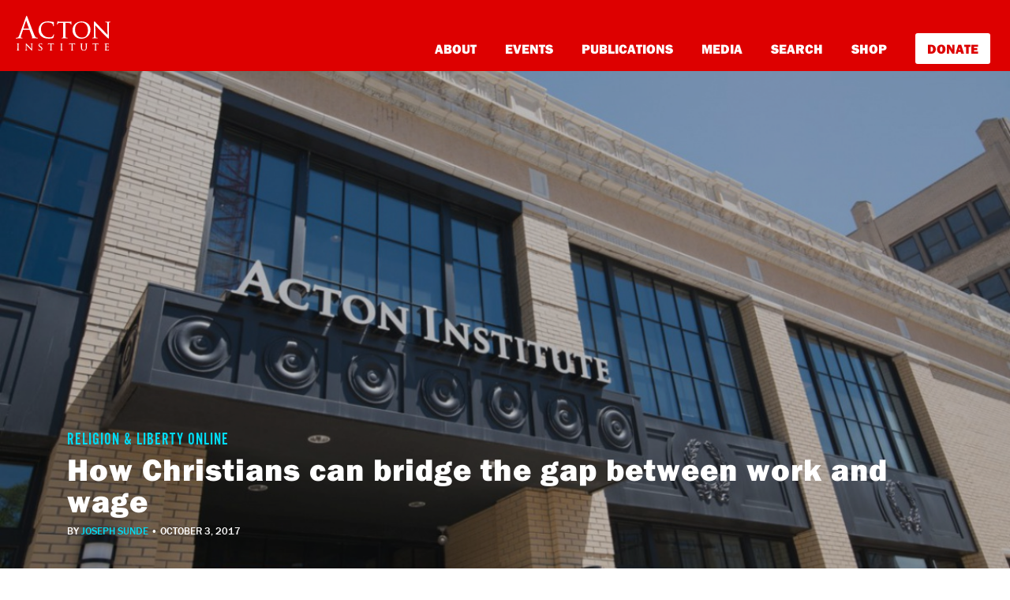

--- FILE ---
content_type: text/html; charset=UTF-8
request_url: https://rlo.acton.org/archives/98277-how-christians-can-bridge-the-gap-between-work-and-wage.html
body_size: 14394
content:
<!DOCTYPE html>
<html lang="en-US" itemscope itemtype="https://schema.org/BlogPosting">
<head>

<!-- Google Tag Manager -->
<script>(function(w,d,s,l,i){w[l]=w[l]||[];w[l].push({'gtm.start':
new Date().getTime(),event:'gtm.js'});var f=d.getElementsByTagName(s)[0],
j=d.createElement(s),dl=l!='dataLayer'?'&l='+l:'';j.async=true;j.src=
'https://www.googletagmanager.com/gtm.js?id='+i+dl;f.parentNode.insertBefore(j,f);
})(window,document,'script','dataLayer','GTM-PZNLHRC');</script>
<!-- End Google Tag Manager -->
<script type="text/javascript">var _sf_startpt=(new Date()).getTime()</script>

<meta charset="UTF-8">
<meta http-equiv="X-UA-Compatible" content="IE=edge, chrome=1">
<meta name="viewport" content="width=device-width, initial-scale=1">
<meta name="mobile-web-app-capable" content="yes">
<meta name="apple-mobile-web-app-capable" content="yes">
<meta name="apple-mobile-web-app-title" content="Religion &amp; Liberty Online - Promoting free societies characterized by liberty &amp; religious principles">
<link rel="profile" href="https://gmpg.org/xfn/11">

<link rel="pingback" href="https://rlo.acton.org/xmlrpc.php">
<script src="https://use.typekit.net/ujr2svh.js"></script>
<script>try{Typekit.load({ async: true });}catch(e){}</script>
<link rel="icon" href="wp-content/themes/understrap-child/favicon.ico" type="image/x-icon" />
<link rel="shortcut icon" href="wp-content/themes/understrap-child/favicon.ico" type="image/x-icon" />
<title>How Christians can bridge the gap between work and wage &#8211; Religion &amp; Liberty Online</title>
<meta name='robots' content='max-image-preview:large' />
<link rel='dns-prefetch' href='//cdn.parsely.com' />
<link rel='dns-prefetch' href='//stats.wp.com' />
<link rel="alternate" type="application/rss+xml" title="Religion &amp; Liberty Online &raquo; Feed" href="https://rlo.acton.org/feed" />
<link rel="alternate" type="application/rss+xml" title="Religion &amp; Liberty Online &raquo; Comments Feed" href="https://rlo.acton.org/comments/feed" />
<link rel="alternate" title="oEmbed (JSON)" type="application/json+oembed" href="https://rlo.acton.org/wp-json/oembed/1.0/embed?url=https%3A%2F%2Frlo.acton.org%2Farchives%2F98277-how-christians-can-bridge-the-gap-between-work-and-wage.html" />
<link rel="alternate" title="oEmbed (XML)" type="text/xml+oembed" href="https://rlo.acton.org/wp-json/oembed/1.0/embed?url=https%3A%2F%2Frlo.acton.org%2Farchives%2F98277-how-christians-can-bridge-the-gap-between-work-and-wage.html&#038;format=xml" />
<style id='wp-img-auto-sizes-contain-inline-css' type='text/css'>
img:is([sizes=auto i],[sizes^="auto," i]){contain-intrinsic-size:3000px 1500px}
/*# sourceURL=wp-img-auto-sizes-contain-inline-css */
</style>
<style id='wp-emoji-styles-inline-css' type='text/css'>

	img.wp-smiley, img.emoji {
		display: inline !important;
		border: none !important;
		box-shadow: none !important;
		height: 1em !important;
		width: 1em !important;
		margin: 0 0.07em !important;
		vertical-align: -0.1em !important;
		background: none !important;
		padding: 0 !important;
	}
/*# sourceURL=wp-emoji-styles-inline-css */
</style>
<style id='wp-block-library-inline-css' type='text/css'>
:root{--wp-block-synced-color:#7a00df;--wp-block-synced-color--rgb:122,0,223;--wp-bound-block-color:var(--wp-block-synced-color);--wp-editor-canvas-background:#ddd;--wp-admin-theme-color:#007cba;--wp-admin-theme-color--rgb:0,124,186;--wp-admin-theme-color-darker-10:#006ba1;--wp-admin-theme-color-darker-10--rgb:0,107,160.5;--wp-admin-theme-color-darker-20:#005a87;--wp-admin-theme-color-darker-20--rgb:0,90,135;--wp-admin-border-width-focus:2px}@media (min-resolution:192dpi){:root{--wp-admin-border-width-focus:1.5px}}.wp-element-button{cursor:pointer}:root .has-very-light-gray-background-color{background-color:#eee}:root .has-very-dark-gray-background-color{background-color:#313131}:root .has-very-light-gray-color{color:#eee}:root .has-very-dark-gray-color{color:#313131}:root .has-vivid-green-cyan-to-vivid-cyan-blue-gradient-background{background:linear-gradient(135deg,#00d084,#0693e3)}:root .has-purple-crush-gradient-background{background:linear-gradient(135deg,#34e2e4,#4721fb 50%,#ab1dfe)}:root .has-hazy-dawn-gradient-background{background:linear-gradient(135deg,#faaca8,#dad0ec)}:root .has-subdued-olive-gradient-background{background:linear-gradient(135deg,#fafae1,#67a671)}:root .has-atomic-cream-gradient-background{background:linear-gradient(135deg,#fdd79a,#004a59)}:root .has-nightshade-gradient-background{background:linear-gradient(135deg,#330968,#31cdcf)}:root .has-midnight-gradient-background{background:linear-gradient(135deg,#020381,#2874fc)}:root{--wp--preset--font-size--normal:16px;--wp--preset--font-size--huge:42px}.has-regular-font-size{font-size:1em}.has-larger-font-size{font-size:2.625em}.has-normal-font-size{font-size:var(--wp--preset--font-size--normal)}.has-huge-font-size{font-size:var(--wp--preset--font-size--huge)}.has-text-align-center{text-align:center}.has-text-align-left{text-align:left}.has-text-align-right{text-align:right}.has-fit-text{white-space:nowrap!important}#end-resizable-editor-section{display:none}.aligncenter{clear:both}.items-justified-left{justify-content:flex-start}.items-justified-center{justify-content:center}.items-justified-right{justify-content:flex-end}.items-justified-space-between{justify-content:space-between}.screen-reader-text{border:0;clip-path:inset(50%);height:1px;margin:-1px;overflow:hidden;padding:0;position:absolute;width:1px;word-wrap:normal!important}.screen-reader-text:focus{background-color:#ddd;clip-path:none;color:#444;display:block;font-size:1em;height:auto;left:5px;line-height:normal;padding:15px 23px 14px;text-decoration:none;top:5px;width:auto;z-index:100000}html :where(.has-border-color){border-style:solid}html :where([style*=border-top-color]){border-top-style:solid}html :where([style*=border-right-color]){border-right-style:solid}html :where([style*=border-bottom-color]){border-bottom-style:solid}html :where([style*=border-left-color]){border-left-style:solid}html :where([style*=border-width]){border-style:solid}html :where([style*=border-top-width]){border-top-style:solid}html :where([style*=border-right-width]){border-right-style:solid}html :where([style*=border-bottom-width]){border-bottom-style:solid}html :where([style*=border-left-width]){border-left-style:solid}html :where(img[class*=wp-image-]){height:auto;max-width:100%}:where(figure){margin:0 0 1em}html :where(.is-position-sticky){--wp-admin--admin-bar--position-offset:var(--wp-admin--admin-bar--height,0px)}@media screen and (max-width:600px){html :where(.is-position-sticky){--wp-admin--admin-bar--position-offset:0px}}

/*# sourceURL=wp-block-library-inline-css */
</style><style id='global-styles-inline-css' type='text/css'>
:root{--wp--preset--aspect-ratio--square: 1;--wp--preset--aspect-ratio--4-3: 4/3;--wp--preset--aspect-ratio--3-4: 3/4;--wp--preset--aspect-ratio--3-2: 3/2;--wp--preset--aspect-ratio--2-3: 2/3;--wp--preset--aspect-ratio--16-9: 16/9;--wp--preset--aspect-ratio--9-16: 9/16;--wp--preset--color--black: #000000;--wp--preset--color--cyan-bluish-gray: #abb8c3;--wp--preset--color--white: #fff;--wp--preset--color--pale-pink: #f78da7;--wp--preset--color--vivid-red: #cf2e2e;--wp--preset--color--luminous-vivid-orange: #ff6900;--wp--preset--color--luminous-vivid-amber: #fcb900;--wp--preset--color--light-green-cyan: #7bdcb5;--wp--preset--color--vivid-green-cyan: #00d084;--wp--preset--color--pale-cyan-blue: #8ed1fc;--wp--preset--color--vivid-cyan-blue: #0693e3;--wp--preset--color--vivid-purple: #9b51e0;--wp--preset--color--blue: #007bff;--wp--preset--color--indigo: #6610f2;--wp--preset--color--purple: #5533ff;--wp--preset--color--pink: #e83e8c;--wp--preset--color--red: #dc3545;--wp--preset--color--orange: #fd7e14;--wp--preset--color--yellow: #ffc107;--wp--preset--color--green: #28a745;--wp--preset--color--teal: #20c997;--wp--preset--color--cyan: #17a2b8;--wp--preset--color--gray: #6c757d;--wp--preset--color--gray-dark: #343a40;--wp--preset--gradient--vivid-cyan-blue-to-vivid-purple: linear-gradient(135deg,rgb(6,147,227) 0%,rgb(155,81,224) 100%);--wp--preset--gradient--light-green-cyan-to-vivid-green-cyan: linear-gradient(135deg,rgb(122,220,180) 0%,rgb(0,208,130) 100%);--wp--preset--gradient--luminous-vivid-amber-to-luminous-vivid-orange: linear-gradient(135deg,rgb(252,185,0) 0%,rgb(255,105,0) 100%);--wp--preset--gradient--luminous-vivid-orange-to-vivid-red: linear-gradient(135deg,rgb(255,105,0) 0%,rgb(207,46,46) 100%);--wp--preset--gradient--very-light-gray-to-cyan-bluish-gray: linear-gradient(135deg,rgb(238,238,238) 0%,rgb(169,184,195) 100%);--wp--preset--gradient--cool-to-warm-spectrum: linear-gradient(135deg,rgb(74,234,220) 0%,rgb(151,120,209) 20%,rgb(207,42,186) 40%,rgb(238,44,130) 60%,rgb(251,105,98) 80%,rgb(254,248,76) 100%);--wp--preset--gradient--blush-light-purple: linear-gradient(135deg,rgb(255,206,236) 0%,rgb(152,150,240) 100%);--wp--preset--gradient--blush-bordeaux: linear-gradient(135deg,rgb(254,205,165) 0%,rgb(254,45,45) 50%,rgb(107,0,62) 100%);--wp--preset--gradient--luminous-dusk: linear-gradient(135deg,rgb(255,203,112) 0%,rgb(199,81,192) 50%,rgb(65,88,208) 100%);--wp--preset--gradient--pale-ocean: linear-gradient(135deg,rgb(255,245,203) 0%,rgb(182,227,212) 50%,rgb(51,167,181) 100%);--wp--preset--gradient--electric-grass: linear-gradient(135deg,rgb(202,248,128) 0%,rgb(113,206,126) 100%);--wp--preset--gradient--midnight: linear-gradient(135deg,rgb(2,3,129) 0%,rgb(40,116,252) 100%);--wp--preset--font-size--small: 13px;--wp--preset--font-size--medium: 20px;--wp--preset--font-size--large: 36px;--wp--preset--font-size--x-large: 42px;--wp--preset--spacing--20: 0.44rem;--wp--preset--spacing--30: 0.67rem;--wp--preset--spacing--40: 1rem;--wp--preset--spacing--50: 1.5rem;--wp--preset--spacing--60: 2.25rem;--wp--preset--spacing--70: 3.38rem;--wp--preset--spacing--80: 5.06rem;--wp--preset--shadow--natural: 6px 6px 9px rgba(0, 0, 0, 0.2);--wp--preset--shadow--deep: 12px 12px 50px rgba(0, 0, 0, 0.4);--wp--preset--shadow--sharp: 6px 6px 0px rgba(0, 0, 0, 0.2);--wp--preset--shadow--outlined: 6px 6px 0px -3px rgb(255, 255, 255), 6px 6px rgb(0, 0, 0);--wp--preset--shadow--crisp: 6px 6px 0px rgb(0, 0, 0);}:where(.is-layout-flex){gap: 0.5em;}:where(.is-layout-grid){gap: 0.5em;}body .is-layout-flex{display: flex;}.is-layout-flex{flex-wrap: wrap;align-items: center;}.is-layout-flex > :is(*, div){margin: 0;}body .is-layout-grid{display: grid;}.is-layout-grid > :is(*, div){margin: 0;}:where(.wp-block-columns.is-layout-flex){gap: 2em;}:where(.wp-block-columns.is-layout-grid){gap: 2em;}:where(.wp-block-post-template.is-layout-flex){gap: 1.25em;}:where(.wp-block-post-template.is-layout-grid){gap: 1.25em;}.has-black-color{color: var(--wp--preset--color--black) !important;}.has-cyan-bluish-gray-color{color: var(--wp--preset--color--cyan-bluish-gray) !important;}.has-white-color{color: var(--wp--preset--color--white) !important;}.has-pale-pink-color{color: var(--wp--preset--color--pale-pink) !important;}.has-vivid-red-color{color: var(--wp--preset--color--vivid-red) !important;}.has-luminous-vivid-orange-color{color: var(--wp--preset--color--luminous-vivid-orange) !important;}.has-luminous-vivid-amber-color{color: var(--wp--preset--color--luminous-vivid-amber) !important;}.has-light-green-cyan-color{color: var(--wp--preset--color--light-green-cyan) !important;}.has-vivid-green-cyan-color{color: var(--wp--preset--color--vivid-green-cyan) !important;}.has-pale-cyan-blue-color{color: var(--wp--preset--color--pale-cyan-blue) !important;}.has-vivid-cyan-blue-color{color: var(--wp--preset--color--vivid-cyan-blue) !important;}.has-vivid-purple-color{color: var(--wp--preset--color--vivid-purple) !important;}.has-black-background-color{background-color: var(--wp--preset--color--black) !important;}.has-cyan-bluish-gray-background-color{background-color: var(--wp--preset--color--cyan-bluish-gray) !important;}.has-white-background-color{background-color: var(--wp--preset--color--white) !important;}.has-pale-pink-background-color{background-color: var(--wp--preset--color--pale-pink) !important;}.has-vivid-red-background-color{background-color: var(--wp--preset--color--vivid-red) !important;}.has-luminous-vivid-orange-background-color{background-color: var(--wp--preset--color--luminous-vivid-orange) !important;}.has-luminous-vivid-amber-background-color{background-color: var(--wp--preset--color--luminous-vivid-amber) !important;}.has-light-green-cyan-background-color{background-color: var(--wp--preset--color--light-green-cyan) !important;}.has-vivid-green-cyan-background-color{background-color: var(--wp--preset--color--vivid-green-cyan) !important;}.has-pale-cyan-blue-background-color{background-color: var(--wp--preset--color--pale-cyan-blue) !important;}.has-vivid-cyan-blue-background-color{background-color: var(--wp--preset--color--vivid-cyan-blue) !important;}.has-vivid-purple-background-color{background-color: var(--wp--preset--color--vivid-purple) !important;}.has-black-border-color{border-color: var(--wp--preset--color--black) !important;}.has-cyan-bluish-gray-border-color{border-color: var(--wp--preset--color--cyan-bluish-gray) !important;}.has-white-border-color{border-color: var(--wp--preset--color--white) !important;}.has-pale-pink-border-color{border-color: var(--wp--preset--color--pale-pink) !important;}.has-vivid-red-border-color{border-color: var(--wp--preset--color--vivid-red) !important;}.has-luminous-vivid-orange-border-color{border-color: var(--wp--preset--color--luminous-vivid-orange) !important;}.has-luminous-vivid-amber-border-color{border-color: var(--wp--preset--color--luminous-vivid-amber) !important;}.has-light-green-cyan-border-color{border-color: var(--wp--preset--color--light-green-cyan) !important;}.has-vivid-green-cyan-border-color{border-color: var(--wp--preset--color--vivid-green-cyan) !important;}.has-pale-cyan-blue-border-color{border-color: var(--wp--preset--color--pale-cyan-blue) !important;}.has-vivid-cyan-blue-border-color{border-color: var(--wp--preset--color--vivid-cyan-blue) !important;}.has-vivid-purple-border-color{border-color: var(--wp--preset--color--vivid-purple) !important;}.has-vivid-cyan-blue-to-vivid-purple-gradient-background{background: var(--wp--preset--gradient--vivid-cyan-blue-to-vivid-purple) !important;}.has-light-green-cyan-to-vivid-green-cyan-gradient-background{background: var(--wp--preset--gradient--light-green-cyan-to-vivid-green-cyan) !important;}.has-luminous-vivid-amber-to-luminous-vivid-orange-gradient-background{background: var(--wp--preset--gradient--luminous-vivid-amber-to-luminous-vivid-orange) !important;}.has-luminous-vivid-orange-to-vivid-red-gradient-background{background: var(--wp--preset--gradient--luminous-vivid-orange-to-vivid-red) !important;}.has-very-light-gray-to-cyan-bluish-gray-gradient-background{background: var(--wp--preset--gradient--very-light-gray-to-cyan-bluish-gray) !important;}.has-cool-to-warm-spectrum-gradient-background{background: var(--wp--preset--gradient--cool-to-warm-spectrum) !important;}.has-blush-light-purple-gradient-background{background: var(--wp--preset--gradient--blush-light-purple) !important;}.has-blush-bordeaux-gradient-background{background: var(--wp--preset--gradient--blush-bordeaux) !important;}.has-luminous-dusk-gradient-background{background: var(--wp--preset--gradient--luminous-dusk) !important;}.has-pale-ocean-gradient-background{background: var(--wp--preset--gradient--pale-ocean) !important;}.has-electric-grass-gradient-background{background: var(--wp--preset--gradient--electric-grass) !important;}.has-midnight-gradient-background{background: var(--wp--preset--gradient--midnight) !important;}.has-small-font-size{font-size: var(--wp--preset--font-size--small) !important;}.has-medium-font-size{font-size: var(--wp--preset--font-size--medium) !important;}.has-large-font-size{font-size: var(--wp--preset--font-size--large) !important;}.has-x-large-font-size{font-size: var(--wp--preset--font-size--x-large) !important;}
/*# sourceURL=global-styles-inline-css */
</style>

<style id='classic-theme-styles-inline-css' type='text/css'>
/*! This file is auto-generated */
.wp-block-button__link{color:#fff;background-color:#32373c;border-radius:9999px;box-shadow:none;text-decoration:none;padding:calc(.667em + 2px) calc(1.333em + 2px);font-size:1.125em}.wp-block-file__button{background:#32373c;color:#fff;text-decoration:none}
/*# sourceURL=/wp-includes/css/classic-themes.min.css */
</style>
<link rel='stylesheet' id='gn-frontend-gnfollow-style-css' href='https://rlo.acton.org/wp-content/plugins/gn-publisher/assets/css/gn-frontend-gnfollow.min.css?ver=1.5.25' type='text/css' media='all' />
<link rel='stylesheet' id='child-understrap-styles-css' href='https://rlo.acton.org/wp-content/themes/understrap-child/css/child-theme.min.css?ver=74cb69cc38c21ac8641ea325c3e5a711' type='text/css' media='all' />
<link rel='stylesheet' id='child-custom-styles-css' href='https://rlo.acton.org/wp-content/themes/understrap-child/css/style.css?ver=74cb69cc38c21ac8641ea325c3e5a711' type='text/css' media='all' />
<link rel='stylesheet' id='mediaelementjs-styles-css' href='https://rlo.acton.org/wp-content/plugins/media-element-html5-video-and-audio-player/mediaelement/v4/mediaelementplayer.min.css?ver=74cb69cc38c21ac8641ea325c3e5a711' type='text/css' media='all' />
<link rel='stylesheet' id='mediaelementjs-styles-legacy-css' href='https://rlo.acton.org/wp-content/plugins/media-element-html5-video-and-audio-player/mediaelement/v4/mediaelementplayer-legacy.min.css?ver=74cb69cc38c21ac8641ea325c3e5a711' type='text/css' media='all' />
<script type="text/javascript" src="https://rlo.acton.org/wp-includes/js/jquery/jquery.min.js?ver=3.7.1" id="jquery-core-js"></script>
<script type="text/javascript" src="https://rlo.acton.org/wp-includes/js/jquery/jquery-migrate.min.js?ver=3.4.1" id="jquery-migrate-js"></script>
<script type="text/javascript" src="https://rlo.acton.org/wp-content/plugins/media-element-html5-video-and-audio-player/mediaelement/v4/mediaelement-and-player.min.js?ver=4.2.8" id="mediaelementjs-scripts-js"></script>

<!-- OG: 3.3.8 --><link rel="image_src" href="https://rlo.acton.org/wp-content/uploads/2017/06/minimum-wage122.jpg"><meta name="msapplication-TileImage" content="https://rlo.acton.org/wp-content/uploads/2017/06/minimum-wage122.jpg">
<meta property="og:image" content="https://rlo.acton.org/wp-content/uploads/2017/06/minimum-wage122.jpg"><meta property="og:image:secure_url" content="https://rlo.acton.org/wp-content/uploads/2017/06/minimum-wage122.jpg"><meta property="og:image:width" content="1000"><meta property="og:image:height" content="532"><meta property="og:image:alt" content="minimum-wage122"><meta property="og:image:type" content="image/jpeg"><meta property="og:description" content="As Target races against Walmart to voluntarily raise its minimum wage to $15 per hour, we’re reminded that upward fluctuations in the price of low-skilled labor are more than possible without the blunt interference of government control (and its deleterious side effects). Even still, critics will predictably proclaim that such changes are far too little,..."><meta property="og:type" content="article"><meta property="og:locale" content="en_US"><meta property="og:site_name" content="Religion &amp; Liberty Online"><meta property="og:title" content="How Christians can bridge the gap between work and wage"><meta property="og:url" content="https://rlo.acton.org/archives/98277-how-christians-can-bridge-the-gap-between-work-and-wage.html"><meta property="og:updated_time" content="2017-10-04T13:06:32-04:00"><meta property="og:see_also" content="https://rlo.acton.org/archives/85110-the-executives-conscience-where-work-and-wage-meet.html"><meta property="og:see_also" content="https://rlo.acton.org/archives/78273-do-government-welfare-programs-subsidize-low-wage-employers.html"><meta property="og:see_also" content="https://rlo.acton.org/archives/78262-raising-the-minimum-wage-is-the-right-thing-to-do-wherein-robert-reich-gets-it-all-wrong.html"><meta property="og:see_also" content="https://rlo.acton.org/archives/84659-the-cruelty-of-the-minimum-wage.html"><meta property="og:see_also" content="https://rlo.acton.org/archives/64727-seen-unseen-effects-minimum-wage.html"><meta property="og:see_also" content="https://rlo.acton.org/archives/58687-work-wages-and-the-artistry-of-executive-stewardship.html">
<meta property="article:published_time" content="2017-10-03T16:42:29+00:00"><meta property="article:modified_time" content="2017-10-04T17:06:32+00:00"><meta property="article:section" content="Economics"><meta property="article:section" content="Faith and work"><meta property="article:author:first_name" content="Joseph"><meta property="article:author:last_name" content="Sunde"><meta property="article:author:username" content="Joseph Sunde">
<meta property="twitter:partner" content="ogwp"><meta property="twitter:card" content="summary_large_image"><meta property="twitter:image" content="https://rlo.acton.org/wp-content/uploads/2017/06/minimum-wage122.jpg"><meta property="twitter:image:alt" content="minimum-wage122"><meta property="twitter:title" content="How Christians can bridge the gap between work and wage"><meta property="twitter:description" content="As Target races against Walmart to voluntarily raise its minimum wage to $15 per hour, we’re reminded that upward fluctuations in the price of low-skilled labor are more than possible without the..."><meta property="twitter:url" content="https://rlo.acton.org/archives/98277-how-christians-can-bridge-the-gap-between-work-and-wage.html"><meta property="twitter:label1" content="Reading time"><meta property="twitter:data1" content="4 minutes">
<meta itemprop="image" content="https://rlo.acton.org/wp-content/uploads/2017/06/minimum-wage122.jpg"><meta itemprop="name" content="How Christians can bridge the gap between work and wage"><meta itemprop="description" content="As Target races against Walmart to voluntarily raise its minimum wage to $15 per hour, we’re reminded that upward fluctuations in the price of low-skilled labor are more than possible without the blunt interference of government control (and its deleterious side effects). Even still, critics will predictably proclaim that such changes are far too little,..."><meta itemprop="datePublished" content="2017-10-03"><meta itemprop="dateModified" content="2017-10-04T17:06:32+00:00">
<meta property="profile:first_name" content="Joseph"><meta property="profile:last_name" content="Sunde"><meta property="profile:username" content="Joseph Sunde">
<!-- /OG -->

<link rel="https://api.w.org/" href="https://rlo.acton.org/wp-json/" /><link rel="alternate" title="JSON" type="application/json" href="https://rlo.acton.org/wp-json/wp/v2/posts/98277" /><link rel="EditURI" type="application/rsd+xml" title="RSD" href="https://rlo.acton.org/xmlrpc.php?rsd" />

<link rel="canonical" href="https://rlo.acton.org/archives/98277-how-christians-can-bridge-the-gap-between-work-and-wage.html" />
<link rel='shortlink' href='https://rlo.acton.org/?p=98277' />
	<style>img#wpstats{display:none}</style>
		<script type="application/ld+json" class="wp-parsely-metadata">{"@context":"https:\/\/schema.org","@type":"NewsArticle","headline":"How Christians can bridge the gap between work and wage","url":"https:\/\/rlo.acton.org\/archives\/98277-how-christians-can-bridge-the-gap-between-work-and-wage.html","mainEntityOfPage":{"@type":"WebPage","@id":"https:\/\/rlo.acton.org\/archives\/98277-how-christians-can-bridge-the-gap-between-work-and-wage.html"},"thumbnailUrl":"","image":{"@type":"ImageObject","url":""},"articleSection":"Economics","author":[{"@type":"Person","name":"Joseph Sunde"}],"creator":["Joseph Sunde"],"publisher":{"@type":"Organization","name":"Religion &amp; Liberty Online","logo":""},"keywords":["faith and work","economics"],"dateCreated":"2017-10-03T16:42:29Z","datePublished":"2017-10-03T16:42:29Z","dateModified":"2017-10-04T17:06:32Z"}</script><meta name="mobile-web-app-capable" content="yes">
<meta name="apple-mobile-web-app-capable" content="yes">
<meta name="apple-mobile-web-app-title" content="Religion &amp; Liberty Online - Promoting free societies characterized by liberty &amp; religious principles">
<link rel="amphtml" href="https://rlo.acton.org/archives/98277-how-christians-can-bridge-the-gap-between-work-and-wage.html?amp">
<link rel='stylesheet' id='yarppRelatedCss-css' href='https://rlo.acton.org/wp-content/plugins/yet-another-related-posts-plugin/style/related.css?ver=5.30.11' type='text/css' media='all' />
</head>

<body class="wp-singular post-template-default single single-post postid-98277 single-format-standard wp-embed-responsive wp-theme-understrap wp-child-theme-understrap-child group-blog understrap-has-sidebar">


<script type="text/javascript">
/* <![CDATA[ */
goog_conv_custom = function(conversion_id, conversion_label, url) {
  var w = window;
  w.google_conversion_id = conversion_id;
  w.google_conversion_label = conversion_label;
  w.google_remarketing_only = false;
  goog_report_conversion(url);
}
// DO NOT CHANGE THE CODE BELOW.
goog_report_conversion = function(url) {
  window.google_conversion_format = "3";
  window.google_is_call = true;
  var opt = new Object();
  opt.onload_callback = function() {
    if (typeof(url) != 'undefined') {
      window.location = url;
    }
  }
  var conv_handler = window['google_trackConversion'];
  if (typeof(conv_handler) == 'function') {
    conv_handler(opt);
  }
}
/* ]]> */
</script>
<script type="text/javascript"
  src="//www.googleadservices.com/pagead/conversion_async.js">
</script>
<style>
#www.acton-nav {
    background: #d00;
    padding: 0px;
    display: block !important;
    height: auto;
}

div#md-up-links {
    margin-top: 42px;
    margin-bottom: 0px;
}

div#md-up-links a {
    font-weight: 900 !important;
    font-size: 17px !important;
}



a.give-donate {
    background-color: white;
    padding: 7px 15px;
    color: #dd0000 !important;
    border-radius: 3px;
    border-bottom: none;
    font-weight: 900 !important;
    margin-right: 5px;
    margin-bottom: 0px;
}

a.give-donate:hover {
    opacity: .6;
    border-bottom: none !important;
}

#md-up-links a {
    margin-left: 2rem;
}

div#main-links {
    padding-left: 30px;
    padding-bottom: 30px;
}

div#main-links a {
    display: block;
    margin: 10px 5px;
    font-size: 24px;
}

div#main-links a.give-donate {
    display: inline-block;
}

div#main-links a.give-donate:hover {
    text-decoration: none;
    opacity: .6;
}

</style>
<div id="page" class="hfeed site">
    <nav class="navbar navbar-toggleable-md navbar-light bg-faded" id="acton-nav">
        <button class="navbar-toggler navbar-toggler-right" type="button" data-toggle="collapse" data-target="#navbarSupportedContent" aria-controls="navbarSupportedContent" aria-expanded="false" aria-label="Toggle navigation">
            <img src="/wp-content/themes/understrap-child/images/navbar-toggler.svg">
        </button>
        <button class="navbar-toggler search-toggler" type="button" data-toggle="collapse" data-target="#navbarSupportedContent" aria-controls="navbarSupportedContent" aria-expanded="false" aria-label="Toggle navigation">
        </button>

        <div class="fw-nav">
            <div id="md-up-nav">
                <a onclick="goog_conv_custom('959376126', 'wVfdCN_E7HsQ_tW7yQM', 'https://www.acton.org')" href="https://www.acton.org" class="navbar-brand">
                  <img src="/wp-content/themes/understrap-child/images/acton_logo_stacked_white.svg" id="header-logo" title="The Acton Institute">
                </a>
                <div id="md-up-links">
                <a onclick="goog_conv_custom('959376126', 'rug3CMzM1XsQ_tW7yQM', 'https://www.acton.org/about')" href="https://www.acton.org/about">About</a>
                <a onclick="goog_conv_custom('959376126', 'rug3CMzM1XsQ_tW7yQM', 'https://www.acton.org/events')" href="https://www.acton.org/events">Events</a>
                <a onclick="goog_conv_custom('959376126', 'rug3CMzM1XsQ_tW7yQM', 'https://www.acton.org/publications')" href="https://www.acton.org/publications">Publications</a>
                <a onclick="goog_conv_custom('959376126', 'rug3CMzM1XsQ_tW7yQM', 'https://www.acton.org/multimedia')" href="https://www.acton.org/multimedia">Media</a>
                <a onclick="goog_conv_custom('959376126', 'rug3CMzM1XsQ_tW7yQM', 'https://search.acton.org')" href="https://search.acton.org">Search</a>
                <a onclick="goog_conv_custom('959376126', 'rug3CMzM1XsQ_tW7yQM', 'https://shop.acton.org')" href="https://shop.acton.org">Shop</a>
                <a onclick="goog_conv_custom('959376126', 'rug3CMzM1XsQ_tW7yQM', 'https://give.acton.org')" href="https://give.acton.org" class="give-donate">Donate</a>
                </div>
            </div>
        </div>

        <!-- <div class="container" style="padding: 0px; margin-top: 0px; margin-bottom: 0px;">
          <div style="position: relative;max-width: 1140px;margin: 0px auto;border-bottom: 4px solid #d00;border-right: 4px solid #d00;border-left: 4px solid #d00;">
          <a href="https://www.acton.org/live"><img src="http://blog.www.acton.org/wp-content/uploads/2018/10/livestream-banner-blog.jpg" class="img-responsive" scale="0"></a>
          </div>
        </div> -->

        <div class="collapse navbar-collapse" id="navbarSupportedContent">
            <div id="main-links">
                <a onclick="goog_conv_custom('959376126', 'rug3CMzM1XsQ_tW7yQM', 'https://www.acton.org/about')" href="https://www.acton.org/about">About</a>
                <a onclick="goog_conv_custom('959376126', 'rug3CMzM1XsQ_tW7yQM', 'https://www.acton.org/events')" href="https://www.acton.org/events">Events</a>
                <a onclick="goog_conv_custom('959376126', 'rug3CMzM1XsQ_tW7yQM', 'https://www.acton.org/publications')" href="https://www.acton.org/publications">Publications</a>
                <a onclick="goog_conv_custom('959376126', 'rug3CMzM1XsQ_tW7yQM', 'https://www.acton.org/multimedia')" href="https://www.acton.org/multimedia">Media</a>
                <a onclick="goog_conv_custom('959376126', 'rug3CMzM1XsQ_tW7yQM', 'https://search.acton.org')" href="https://search.acton.org">Search</a>
                <a onclick="goog_conv_custom('959376126', 'rug3CMzM1XsQ_tW7yQM', 'https://shop.acton.org')" href="https://shop.acton.org">Shop</a>
                <a onclick="goog_conv_custom('959376126', 'rug3CMzM1XsQ_tW7yQM', 'https://give.acton.org')" href="https://give.acton.org" class="give-donate">Donate</a>
            </div>
        </div>
    </nav>
<main id="main" class="site-main" role="main">

    
        <script src="https://www.youtube.com/iframe_api"></script>
<script>
jQuery(document).ready(function() {
jQuery('iframe').wrap('<div class="frame-wrap" />');
var addHeader = '&enablejsapi=1';

//Loop through every iframe in .frame-wrap
jQuery.each(jQuery('.frame-wrap').find('iframe'), function(index, i)
{
    //set url equal to this iteration's iframe's src
    var url = jQuery(i).attr('src');

   //set this iteration's iframe's src equal to url plus the addHeader global variable
   jQuery(i).attr('src', url + addHeader);

});
});
</script>
<style>	
a.btn.btn-secondary.understrap-read-more-link {
    display: none !important;
}

.entry-styling-bc {
    display: block;
    margin-bottom: 30px;
}

.entry-styling-bc > p {
    background-color: #dd0000;
    box-shadow: 0px -36px 0 #dd0000 inset, 7px 0px 0 #dd0000, -7px 0px 0 #dd0000;
    display: inline;
    font-size: 1.55em;
    color: white;
    font-weight: bold;
    font-family: Georgia, sans-serif;
}

.entry-styling-bc p:nth-child(2) {
    display: none;
}

#entrybody {
    margin-top: 3rem !important;
}

/*.op-tracker iframe { display: none; }*/

.caption-sm-right {
	margin-top: 25px;
	margin-bottom: 25px;
}

@media screen and (max-width: 670px) {
	.caption-sm-right {
		margin-top: -40px;
		margin-bottom: -50px;
	}
}

</style>

<article id="post-98277" class="post-98277 post type-post status-publish format-standard hentry category-economics-2 category-faith-and-work-2">

	<!-- Post header -->
	<header class="entry-header position-contianer container" id="acton-entry-header">

					<div class="post-thumb-overlay">
				<img src="https://rlo.acton.org/wp-content/uploads/2020/07/acton_building.jpg" alt="How Christians can bridge the gap between work and wage"> 
			</div>
		
		<div class="post-title">
			<span class="top-hdr-aipb"><a href="/">Religion & Liberty Online</a></span>
			<h1 class="entry-title">How Christians can bridge the gap between work and wage</h1>			<span class="byline">
				by <a href="https://rlo.acton.org/archives/author/jsunde" title="Posts by Joseph Sunde" class="author url fn" rel="author">Joseph Sunde</a> • October 3, 2017			</span>
		</div>

	</header><!-- .entry-header -->

<div class="container" style="max-width: 920px; font-size: 12px; text-align: right;">

 <p class="caption-sm-right" style="color: #999;">

 	</span>

	
 <p>

</div>


    <div id="entrybody" class="container">
    	<div class="row">
			<!-- Post body -->
		    <div id="main" class="col-xs-12 col-md-10 offset-md-1">
				<!-- Main content -->
				<div class="entry-styling-bc" id="esb"></div>
				<div id="entry-content">
					<p><img decoding="async" class="aligncenter wp-image-95744" src="http://blog.acton.org/wp-content/uploads/2017/06/minimum-wage122.jpg" alt="" width="600" height="319" srcset="https://rlo.acton.org/wp-content/uploads/2017/06/minimum-wage122.jpg 1000w, https://rlo.acton.org/wp-content/uploads/2017/06/minimum-wage122-300x160.jpg 300w, https://rlo.acton.org/wp-content/uploads/2017/06/minimum-wage122-768x409.jpg 768w, https://rlo.acton.org/wp-content/uploads/2017/06/minimum-wage122-540x287.jpg 540w" sizes="(max-width: 600px) 100vw, 600px" /></p>
<p>As Target races against Walmart to <a href="https://www.wsj.com/articles/target-to-boost-minimum-wages-in-battle-for-store-workers-1506340801">voluntarily raise its minimum wage to $15 per hour</a>, we’re reminded that upward fluctuations in the price of low-skilled labor are more than possible without the blunt interference of government control (and its <a href="http://blog.acton.org/archives/90883-5-victims-of-the-15-minimum-wage.html">deleterious side effects</a>).</p>
<p>Even still, critics will predictably proclaim that such changes are far too little, too late, arguing that the government plays a valuable role in accelerating these developments when employers fall short.</p>
<p>Or, as one of economist Don Boudreaux’s graduate students <a href="http://cafehayek.com/2017/09/god-knows-government-doesnt.html">recently put it</a>: “Isn’t it true that employers sometimes have enough power to keep pay too low for workers?” In such instances, surely government has answers.</p>
<p>Yet such a perspective requires us to believe that the government has far more knowledge and foresight than it actually has, which results in giving it far more power than it deserves. As Boudreaux aptly reminds us: “Government isn’t god.”</p>
<blockquote><p>Of course reality is riddled with individual situations, spread out across locales and time, when wages for some workers could be forced up by an all-knowing god without inflicting harm on any of those workers – that is, with all of the costs of the higher wages paid for by their currently too-powerful employers. Reality is also, no doubt, riddled with individual situations in which wages are, by the same standard of perfection, too high: in such situations god could force <em>down</em> the wages of those currently too-powerful <em>workers</em> and thereby improve the economic welfare of employers and consumers. Indeed, reality is riddled with all manner of imperfections that god could correct in order to increase human welfare.</p>
<p>But government isn’t god. Government possesses neither god’s omniscience nor god’s benevolence. If government is not to be a tool of special interests and tyrants, it must be constituted to operate, not as we would want a benevolent superior being to govern us, but as a rule-bound agent. And one rule that has repeatedly proven its worth is that prices and wages set on markets – especially on markets in which there are no government-erected barriers to the entry of either sellers or buyers – work over time far better than government-set or constrained prices and wages to improve the lives of market participants, including workers.</p></blockquote>
<p>This is typically where the debate stops or stays: arguing over the merits of an all-knowing government vs. all-knowing employers.</p>
<p>But if <em>government</em> isn’t god, and if <em>corporations</em> and <em>business owners</em> aren’t gods, is there anything we can do to pursue a “proper price” or a “just wage”? Is our only option to simply “let the market work”?</p>
<p>Throughout all of this, we should remember that “market signals” are simply signals, the discernment of which requires wisdom, human conscience, and, for Christians, fellowship with our Creator. When we think about the intersection of work and wages, “listening to the market” is simply a starting point.</p>
<p>In <a href="http://www.clpress.com/publications/work-meaning-your-life"><em>Work: The Meaning of Your Life</em></a>, theologian Lester DeKoster explores these “twin tracks” of work and wage, noting that the proper bridge will not be built by arbitrary government edict, but by the art of “executive stewardship,” driven by God-given responsibility and God-directed conscience. “Work and wage draw together at the point where conscience functions,” he writes, “that is to say, work and wage tracks coalesce in persons making executive decisions.”</p>
<p>When we inhibit the freedom of the human conscience, an inhibition of the economic order is sure to follow.</p>
<p>Those who set wages have an “awesome obligation,” DeKoster writes, and their consciences must balance a host of factors — similar to those mentioned by Boudreaux — each pushing toward a variety of goals, including (1) the best product, (2) the best working conditions, (3) the best wage for everyone involved, and (4) “reflecting the best efforts at every job, to be sold at the lowest price compatible with the requirements.”</p>
<p>&#8220;As Christian business owners and wage-setters, we may not be &#8216;gods,&#8217; but we’d do well to heed transcendent signals, whether through basic ethics or human conscience or active prayer or spiritual discernment.&#8221; As DeKoseter explains:</p>
<blockquote><p>The twin tracks of work and wage do not meet, and cannot be scientifically related. They are bridged by morality, not by mathematics. And it is in the self-sculpting choices of wage and price scales that managers must make the twin tracks merge — under the all-seeing eye of God. It is here that justice, as defined by the will of the Creator and revealed in his Word, comes to bear upon the economy.</p>
<p>The executive who seeks to avoid responsibility for his choices by seeming to let the market, or what the traffic will bear, or what necessity will oblige employees to accept become his conscience is in fact putting his choices in the service of idols—and idolatry is no more acceptable to God in board rooms and executive suites than it is in the shadowed temples of paganism. Setting wages and prices, while keeping an industry or business sound and healthy, is far from easy. Failures occur. But conscience sets before managerial executives the goal of the ideal sketched above, challenging them to make their wage and price decisions with an eye fixed on justice. Such decisions sculpt selves destined for beatitude.</p></blockquote>
<p>For Christians, our focus has to remain on the bigger picture — economic, social, spiritual, and otherwise — and that task requires freedom, properly understood. As we fight for the same freedoms as Boudreaux, let’s remember that whatever victories we achieve are where active and attentive &#8220;executive stewardship&#8221; actually begins.</p>
<p><em>Photo: <a href="https://www.flickr.com/photos/fibonacciblue/31326059165/">Rally demanding $15/hr minimum wage</a>, <a class="owner-name truncate" title="Go to Fibonacci Blue's photostream" href="https://www.flickr.com/photos/fibonacciblue/" data-track="attributionNameClick" data-rapid_p="55">Fibonacci Blue</a>, (<a href="https://creativecommons.org/licenses/by/2.0/">CC BY 2.0</a>)</em></p>
				</div>
				<!-- End main content -->

				<!-- Author bios -->
				<div style="float: left; width: 100%; margin: 10px 0px;">
												
            						<div id="entry-author-bio">
                						<div class="author-photo">
											<div class="entry_author_image"><img src="https://rlo.acton.org/wp-content/authors/jsunde-171.jpg"  alt="Joseph Sunde" /></div>
                						</div><!-- .author-avatar -->

                					<div class="author-bio">
										<a href="https://rlo.acton.org/archives/author/jsunde">
											<p class="authorname">
												Joseph Sunde											</p>
										</a>

                    					<p style="margin-top:0px;">
                        					Joseph Sunde's work has appeared in venues such as the Foundation for Economic Education, <i>First Things, The Christian Post, The Stream, Intellectual Takeout, Patheos, LifeSiteNews, The City, Charisma News, The Green Room, Juicy Ecumenism, Ethika Politika, Made to Flourish</i>, and the Center for Faith and Work, as well as on <i>PowerBlog</i>. He resides in Minneapolis, Minnesota, with his wife and four children.                    					</p><!-- .author-bio -->
                					</div><!-- .author-description -->
                
            					</div><!-- .author-info -->
        									</div>

				<!-- Tags footer -->
				<footer class="entry-footer">
					<span class="cat-links">Posted in <a href="https://rlo.acton.org/archives/category/economics-2" rel="category tag">Economics</a>, <a href="https://rlo.acton.org/archives/category/faith-and-work-2" rel="category tag">Faith and work</a></span>				</footer><!-- .entry-footer -->

				<!-- Related posts include -->
				<div id="entry-right-sidebar">
					<div class='yarpp yarpp-related yarpp-related-website yarpp-template-list'>
<!-- YARPP List -->
<h3>Related posts</h3><ul>
<li><a href="https://rlo.acton.org/archives/82880-are-you-pro-union-or-pro-minimum-wage.html" rel="bookmark" title="Are You Pro-Union or Pro-Minimum Wage?">Are You Pro-Union or Pro-Minimum Wage?</a></li>
<li><a href="https://rlo.acton.org/archives/65407-raise-minimum-wage.html" rel="bookmark" title="Raise Your Own Minimum Wage">Raise Your Own Minimum Wage</a></li>
<li><a href="https://rlo.acton.org/archives/84659-the-cruelty-of-the-minimum-wage.html" rel="bookmark" title="The Cruelty of the Minimum Wage">The Cruelty of the Minimum Wage</a></li>
<li><a href="https://rlo.acton.org/archives/86797-does-capitalism-exploit-workers.html" rel="bookmark" title="Does Capitalism Exploit Workers?">Does Capitalism Exploit Workers?</a></li>
</ul>
</div>
				</div><!-- .Related posts -->

			</div>
			
		</div>

</article><!-- #post-## -->

</div>

        
    
</main><!-- #main -->


<footer id="page-footer">
    <div class="container">
        <div class="row">
            <div class="col-lg-3 col-md-4">
                <h4><a href="http://acton.org/about">About</a></h4>
                <div class="hidden-sm-down"> 
                    <a href="http://acton.org/about/mission">Our Mission & Core Principles</a>
                    <a href="http://acton.org/about/awards-scholarships">Acton Grants and Awards</a>
                    <a href="http://acton.org/research/about-acton-research">Acton Research</a>
                    <a href="http://acton.org/about/our-team">Our Team</a>
                    <a href="http://acton.org/careers">Careers</a>
                    <a href="http://acton.org/about/internship-opportunities">Internships</a>
                    <a href="http://acton.org/news">News</a>
                </div>
            </div>
            <div class="col-lg-2 col-md-4">
                <h4><a href="http://acton.org/events">Events</a></h4>
                <div class="hidden-sm-down">    
                    <a href="http://acton.org/events/calendar">Events Calendar</a>
                    <a href="http://acton.org/lecture-series">Lecture Series</a>
                    <a href="http://acton.org/conference-series">Conference Series</a>
                    <a href="http://university.acton.org/">Acton University</a>
                </div>
            </div>
            <div class="col-lg-3 col-md-4">
                <h4><a href="http://acton.org/publications">Publications</a></h4>
                <div class="hidden-sm-down">
                    <a href="https://rlo.acton.org">Religion & Liberty Online</a>
                    <a href="http://acton.org/pub/acton-notes">Acton Notes</a>
                    <a href="http://acton.org/pub/religion-liberty">Religion & Liberty</a>
                    <a href="http://acton.org/publications/transatlantic">Religion & Liberty Transatlantic</a>
                    <a href="https://www.acton.org/publications/acton-books">Acton Books</a>
                    <a href="http://www.marketsandmorality.com/index.php/mandm">Journal of Markets & Morality</a>
                </div>
            </div>
            <div class="col-lg-2 col-md-4">
                <h4><a href="http://acton.org/multimedia">Multimedia</a></h4>
                <div class="hidden-sm-down">
                    <a href="https://www.acton.org/videos">Videos</a>
                    <a href="https://www.acton.org/audio">Podcasts</a>
                    <a href="https://www.acton.org/films">Films</a>
                </div>
            </div>
            <div class="col-lg-2 col-md-4">
            <hr class="sm-hr hidden-md-up">
                <h4><a href="http://shop.acton.org/">Shop</a></h4>
                <h4><a href="http://acton.org/donate">Donate</a></h4>
                <h4><a href="http://acton.org/contact">Contact Us</a></h4>
                <ul id="footer-social">
                    <li><a href="https://www.facebook.com/actoninstitute"><img src="/wp-content/themes/understrap-child/images/footer-social-facebook.svg"></a></li>
                    <li><a href="https://www.twitter.com/actoninstitute"><img src="/wp-content/themes/understrap-child/images/footer-social-twitter.svg"></a></li>
                    <li><a href="https://www.youtube.com/user/actoninstitute"><img src="/wp-content/themes/understrap-child/images/footer-social-youtube.svg"></a></li>
                </ul>
            </div>
        </div><!-- row end -->
        <div class="row" id="logo-row">
            <div class="col-md-2">
                <img src="/wp-content/themes/understrap-child/images/acton-logo.svg" class="hidden-sm-down">
            </div>
            <div class="col-md-10 footer-boilerplate">
                <span id="copyright-notice">
                    © 2022 Acton Institute | <a href="http://acton.org/privacy">Privacy Policy</a>
                </span>
            </div>
        </div>
    </div><!-- container end -->
</footer>

<script type="speculationrules">
{"prefetch":[{"source":"document","where":{"and":[{"href_matches":"/*"},{"not":{"href_matches":["/wp-*.php","/wp-admin/*","/wp-content/uploads/*","/wp-content/*","/wp-content/plugins/*","/wp-content/themes/understrap-child/*","/wp-content/themes/understrap/*","/*\\?(.+)"]}},{"not":{"selector_matches":"a[rel~=\"nofollow\"]"}},{"not":{"selector_matches":".no-prefetch, .no-prefetch a"}}]},"eagerness":"conservative"}]}
</script>
<script type="text/javascript" src="https://rlo.acton.org/wp-includes/js/dist/hooks.min.js?ver=dd5603f07f9220ed27f1" id="wp-hooks-js"></script>
<script type="text/javascript" src="https://rlo.acton.org/wp-includes/js/dist/i18n.min.js?ver=c26c3dc7bed366793375" id="wp-i18n-js"></script>
<script type="text/javascript" id="wp-i18n-js-after">
/* <![CDATA[ */
wp.i18n.setLocaleData( { 'text direction\u0004ltr': [ 'ltr' ] } );
//# sourceURL=wp-i18n-js-after
/* ]]> */
</script>
<script type="text/javascript" id="wp-parsely-loader-js-before">
/* <![CDATA[ */
window.wpParselySiteId = 'acton.org';
//# sourceURL=wp-parsely-loader-js-before
/* ]]> */
</script>
<script type="text/javascript" src="https://rlo.acton.org/wp-content/plugins/wp-parsely/build/loader.js?ver=ecf94842061bea03d54b" id="wp-parsely-loader-js"></script>
<script type="text/javascript" data-parsely-site="acton.org" src="https://cdn.parsely.com/keys/acton.org/p.js?ver=3.21.2" id="parsely-cfg"></script>
<script type="text/javascript" src="https://rlo.acton.org/wp-content/themes/understrap-child/js/custom.js?ver=0.1.0" id="child-custom-scripts-js"></script>
<script type="text/javascript" src="https://rlo.acton.org/wp-content/themes/understrap-child/js/custom2.js?ver=0.1.0" id="child-custom-scripts-two-js"></script>
<script type="text/javascript" src="https://rlo.acton.org/wp-content/themes/understrap-child/js/child-theme.min.js?ver=0.1.0" id="child-understrap-scripts-js"></script>
<script type="text/javascript" id="jetpack-stats-js-before">
/* <![CDATA[ */
_stq = window._stq || [];
_stq.push([ "view", JSON.parse("{\"v\":\"ext\",\"blog\":\"222374655\",\"post\":\"98277\",\"tz\":\"-5\",\"srv\":\"rlo.acton.org\",\"j\":\"1:15.3.1\"}") ]);
_stq.push([ "clickTrackerInit", "222374655", "98277" ]);
//# sourceURL=jetpack-stats-js-before
/* ]]> */
</script>
<script type="text/javascript" src="https://stats.wp.com/e-202604.js" id="jetpack-stats-js" defer="defer" data-wp-strategy="defer"></script>
<script id="wp-emoji-settings" type="application/json">
{"baseUrl":"https://s.w.org/images/core/emoji/17.0.2/72x72/","ext":".png","svgUrl":"https://s.w.org/images/core/emoji/17.0.2/svg/","svgExt":".svg","source":{"concatemoji":"https://rlo.acton.org/wp-includes/js/wp-emoji-release.min.js?ver=74cb69cc38c21ac8641ea325c3e5a711"}}
</script>
<script type="module">
/* <![CDATA[ */
/*! This file is auto-generated */
const a=JSON.parse(document.getElementById("wp-emoji-settings").textContent),o=(window._wpemojiSettings=a,"wpEmojiSettingsSupports"),s=["flag","emoji"];function i(e){try{var t={supportTests:e,timestamp:(new Date).valueOf()};sessionStorage.setItem(o,JSON.stringify(t))}catch(e){}}function c(e,t,n){e.clearRect(0,0,e.canvas.width,e.canvas.height),e.fillText(t,0,0);t=new Uint32Array(e.getImageData(0,0,e.canvas.width,e.canvas.height).data);e.clearRect(0,0,e.canvas.width,e.canvas.height),e.fillText(n,0,0);const a=new Uint32Array(e.getImageData(0,0,e.canvas.width,e.canvas.height).data);return t.every((e,t)=>e===a[t])}function p(e,t){e.clearRect(0,0,e.canvas.width,e.canvas.height),e.fillText(t,0,0);var n=e.getImageData(16,16,1,1);for(let e=0;e<n.data.length;e++)if(0!==n.data[e])return!1;return!0}function u(e,t,n,a){switch(t){case"flag":return n(e,"\ud83c\udff3\ufe0f\u200d\u26a7\ufe0f","\ud83c\udff3\ufe0f\u200b\u26a7\ufe0f")?!1:!n(e,"\ud83c\udde8\ud83c\uddf6","\ud83c\udde8\u200b\ud83c\uddf6")&&!n(e,"\ud83c\udff4\udb40\udc67\udb40\udc62\udb40\udc65\udb40\udc6e\udb40\udc67\udb40\udc7f","\ud83c\udff4\u200b\udb40\udc67\u200b\udb40\udc62\u200b\udb40\udc65\u200b\udb40\udc6e\u200b\udb40\udc67\u200b\udb40\udc7f");case"emoji":return!a(e,"\ud83e\u1fac8")}return!1}function f(e,t,n,a){let r;const o=(r="undefined"!=typeof WorkerGlobalScope&&self instanceof WorkerGlobalScope?new OffscreenCanvas(300,150):document.createElement("canvas")).getContext("2d",{willReadFrequently:!0}),s=(o.textBaseline="top",o.font="600 32px Arial",{});return e.forEach(e=>{s[e]=t(o,e,n,a)}),s}function r(e){var t=document.createElement("script");t.src=e,t.defer=!0,document.head.appendChild(t)}a.supports={everything:!0,everythingExceptFlag:!0},new Promise(t=>{let n=function(){try{var e=JSON.parse(sessionStorage.getItem(o));if("object"==typeof e&&"number"==typeof e.timestamp&&(new Date).valueOf()<e.timestamp+604800&&"object"==typeof e.supportTests)return e.supportTests}catch(e){}return null}();if(!n){if("undefined"!=typeof Worker&&"undefined"!=typeof OffscreenCanvas&&"undefined"!=typeof URL&&URL.createObjectURL&&"undefined"!=typeof Blob)try{var e="postMessage("+f.toString()+"("+[JSON.stringify(s),u.toString(),c.toString(),p.toString()].join(",")+"));",a=new Blob([e],{type:"text/javascript"});const r=new Worker(URL.createObjectURL(a),{name:"wpTestEmojiSupports"});return void(r.onmessage=e=>{i(n=e.data),r.terminate(),t(n)})}catch(e){}i(n=f(s,u,c,p))}t(n)}).then(e=>{for(const n in e)a.supports[n]=e[n],a.supports.everything=a.supports.everything&&a.supports[n],"flag"!==n&&(a.supports.everythingExceptFlag=a.supports.everythingExceptFlag&&a.supports[n]);var t;a.supports.everythingExceptFlag=a.supports.everythingExceptFlag&&!a.supports.flag,a.supports.everything||((t=a.source||{}).concatemoji?r(t.concatemoji):t.wpemoji&&t.twemoji&&(r(t.twemoji),r(t.wpemoji)))});
//# sourceURL=https://rlo.acton.org/wp-includes/js/wp-emoji-loader.min.js
/* ]]> */
</script>

</body>

<!-- Google Tag Manager (noscript) -->
<noscript><iframe src="https://www.googletagmanager.com/ns.html?id=GTM-PZNLHRC"
height="0" width="0" style="display:none;visibility:hidden"></iframe></noscript>
<!-- End Google Tag Manager (noscript) -->
</html>

<!-- Performance optimized by Redis Object Cache. Learn more: https://wprediscache.com -->


--- FILE ---
content_type: image/svg+xml
request_url: https://rlo.acton.org/wp-content/themes/understrap-child/images/footer-social-youtube.svg
body_size: -59
content:
<svg width="22" height="22" viewBox="0 0 22 22" xmlns="http://www.w3.org/2000/svg"><title>youtube</title><path d="M11 0c1.497 0 2.924.29 4.28.87 1.358.58 2.527 1.36 3.508 2.342.98.98 1.762 2.15 2.342 3.507.58 1.356.87 2.783.87 4.28 0 1.497-.29 2.924-.87 4.28-.58 1.358-1.36 2.527-2.342 3.508-.98.98-2.15 1.762-3.507 2.342A10.78 10.78 0 0 1 11 22a10.78 10.78 0 0 1-4.28-.87c-1.358-.58-2.527-1.36-3.508-2.342-.98-.98-1.762-2.15-2.342-3.507A10.78 10.78 0 0 1 0 11c0-1.497.29-2.924.87-4.28.58-1.358 1.36-2.527 2.342-3.508.98-.98 2.15-1.762 3.507-2.342A10.78 10.78 0 0 1 11 0zm0 16.038c2.306 0 3.796-.043 4.47-.13.908-.113 1.524-.378 1.846-.794.308-.386.484-1.08.527-2.084.02-.38.032-1.056.032-2.03 0-1.568-.047-2.596-.14-3.083-.13-.688-.422-1.164-.88-1.43-.487-.285-1.422-.45-2.804-.493-.543-.02-1.56-.032-3.05-.032-2.306 0-3.796.043-4.47.13-.908.113-1.524.378-1.846.794-.308.386-.484 1.08-.527 2.084A42.32 42.32 0 0 0 4.125 11c0 1.568.047 2.596.14 3.083.13.688.422 1.164.88 1.43.487.285 1.422.45 2.804.493.543.02 1.56.032 3.05.032zM9.163 13.75v-5.5L13.75 11l-4.587 2.75z" fill="#FFF" fill-rule="evenodd"/></svg>

--- FILE ---
content_type: application/javascript
request_url: https://rlo.acton.org/wp-content/themes/understrap-child/js/custom2.js?ver=0.1.0
body_size: -297
content:
(function() {
    tinymce.PluginManager.add('dropcap_remove', function( editor, url ) {

        editor.on('init', function(e) {
            this.formatter.register('thetargetminus', {
                block : 'p',
                classes : 'custom-drop-cap-remove'
            });
        });

        editor.addButton('dropcap_remove', {
            text: 'Remove Default Drop Cap',
            icon: false,
            onclick : function() {
                var contentminus = editor.selection.getContent(),
                tags = jQuery(jQuery.parseHTML(contentminus)).find('p.custom-drop-cap-remove').andSelf();
                editor.formatter.toggle('thetargetminus');
            }
        });
    });
})(jQuery);


--- FILE ---
content_type: application/javascript
request_url: https://cdn.parsely.com/keys/acton.org/p.js?ver=3.21.2
body_size: 25492
content:
(function() {window.PARSELY = window.PARSELY || {}; window.PARSELY.version = "2.0.0"; window.PARSELY.majorVersion = 2; window.PARSELY.hotfixName = ""; window.PARSELY.flavor = "conversions-engagedtime-slots-video"; window.PARSELY.__template_track_ips = true; window.PARSELY.__template_heartbeat_should_honor_autotrack = undefined; window.PARSELY.__template_limit_et_sample_len = false; window.PARSELY.__template_apikey = "acton.org"; window.PARSELY.__template_is_first_party = false; window.PARSELY.__template_pixelhost = ""; window.PARSELY.__template_customizations = {"customer":{"apikey":"acton.org"},"conversions":[{"poll":true,"event":"submit","type":"Newsletter Signup","label":"Newsletter modal","selector":"form#hsPopUpForm-f3896448-cdf0-4911-9a0d-939992812cd7"}]}; })();

/*! parsely-js-api - v2.0.0 - 2022-06-02
 * http://www.parsely.com/
 * 2022 Parsely, Inc. */

function _typeof(e){"@babel/helpers - typeof";return(_typeof="function"==typeof Symbol&&"symbol"==typeof Symbol.iterator?function(e){return typeof e}:function(e){return e&&"function"==typeof Symbol&&e.constructor===Symbol&&e!==Symbol.prototype?"symbol":typeof e})(e)}window.PARSELY=window.PARSELY||{},function(){var e=function(){return function(e){this!==window&&void 0!==this&&(this.msgs.length>=100&&(this.msgs=this.msgs.slice(0,100)),this.msgs.push(e))}};PARSELY.console={"msgs":[],"log":e(),"dir":e()}}(),function(){var e,t=PARSELY.console;try{e=document.getElementById("parsely-cfg").getAttribute("data-parsely-site")}catch(r){e=null}var n=PARSELY.site||e||PARSELY.__template_apikey||"missing.parsely.com",i=document.location.protocol+"//"+(PARSELY.pixelhost||PARSELY.__template_pixelhost||"p1.parsely.com");PARSELY.pInit=function(e){if(e.error===undefined){if(t.log("Static configuration loaded"),"object"===_typeof(PARSELY.config))for(var n in PARSELY.config)PARSELY.config.hasOwnProperty(n)&&(e[n]=PARSELY.config[n]);PARSELY.config=e,PARSELY.urls={"static":null,"config":null,"pixel":i},PARSELY._sync=!0,PARSELY.is_first_party=PARSELY.__template_is_first_party||!1}else t.log("Unable to load static configuration")},t.log("Loading configuration statically");var o={"apikey":n,"uuid":null,"network_uuid":null,"apikey_uuid":null,"settings":{"debug":!1,"widget":!1,"tracker":!0,"test":window._parselyIsTest||!1},"bundle":null,"customizations":PARSELY.__template_customizations||null,"track_ip_addresses":PARSELY.__template_track_ips||!0,"heartbeat_should_honor_autotrack":PARSELY.__template_heartbeat_should_honor_autotrack||!1,"limit_et_sample_len":PARSELY.__template_limit_et_sample_len||!1,"is_remote_config":!1};PARSELY.pInit(o)}(),"object"!==("undefined"==typeof JSON?"undefined":_typeof(JSON))&&(JSON={}),function(){"use strict";function e(e){return e<10?"0"+e:e}function t(){return this.valueOf()}function n(e){return r.lastIndex=0,r.test(e)?'"'+e.replace(r,function(e){var t=u[e];return"string"==typeof t?t:"\\u"+("0000"+e.charCodeAt(0).toString(16)).slice(-4)})+'"':'"'+e+'"'}function i(e,t){var o,r,u,c,l,f=a,p=t[e];switch(p&&"object"===_typeof(p)&&"function"==typeof p.toJSON&&(p=p.toJSON(e)),"function"==typeof d&&(p=d.call(t,e,p)),_typeof(p)){case"string":return n(p);case"number":return isFinite(p)?String(p):"null";case"boolean":case"null":return String(p);case"object":if(!p)return"null";if(a+=s,l=[],"[object Array]"===Object.prototype.toString.apply(p)){for(c=p.length,o=0;o<c;o+=1)l[o]=i(o,p)||"null";return u=0===l.length?"[]":a?"[\n"+a+l.join(",\n"+a)+"\n"+f+"]":"["+l.join(",")+"]",a=f,u}if(d&&"object"===_typeof(d))for(c=d.length,o=0;o<c;o+=1)"string"==typeof d[o]&&(u=i(r=d[o],p))&&l.push(n(r)+(a?": ":":")+u);else for(r in p)Object.prototype.hasOwnProperty.call(p,r)&&(u=i(r,p))&&l.push(n(r)+(a?": ":":")+u);return u=0===l.length?"{}":a?"{\n"+a+l.join(",\n"+a)+"\n"+f+"}":"{"+l.join(",")+"}",a=f,u}}window.PARSELY||(window.PARSELY={});var o=window.PARSELY;o.JSON||(o.JSON=window.JSON||{});var r=/[\\"\u0000-\u001f\u007f-\u009f\u00ad\u0600-\u0604\u070f\u17b4\u17b5\u200c-\u200f\u2028-\u202f\u2060-\u206f\ufeff\ufff0-\uffff]/g;"function"!=typeof Date.prototype.toJSON&&(Date.prototype.toJSON=function(){return isFinite(this.valueOf())?this.getUTCFullYear()+"-"+e(this.getUTCMonth()+1)+"-"+e(this.getUTCDate())+"T"+e(this.getUTCHours())+":"+e(this.getUTCMinutes())+":"+e(this.getUTCSeconds())+"Z":null},Boolean.prototype.toJSON=t,Number.prototype.toJSON=t,String.prototype.toJSON=t);var a,s,u,d;"function"!=typeof JSON.stringify&&(u={"\b":"\\b","\t":"\\t","\n":"\\n","\f":"\\f","\r":"\\r",'"':'\\"',"\\":"\\\\"},JSON.stringify=function(e,t,n){var o;if(a="",s="","number"==typeof n)for(o=0;o<n;o+=1)s+=" ";else"string"==typeof n&&(s=n);if(d=t,t&&"function"!=typeof t&&("object"!==_typeof(t)||"number"!=typeof t.length))throw new Error("JSON.stringify");return i("",{"":e})}),"function"!=typeof JSON.parse&&(JSON.parse=function(){function e(e){return e.replace(/\\(?:u(.{4})|([^u]))/g,function(e,t,n){return t?String.fromCharCode(parseInt(t,16)):a[n]})}var t,n,i,o,r,a={"\\":"\\",'"':'"',"/":"/","t":"\t","n":"\n","r":"\r","f":"\f","b":"\b"},s={"go":function(){t="ok"},"firstokey":function(){o=r,t="colon"},"okey":function(){o=r,t="colon"},"ovalue":function(){t="ocomma"},"firstavalue":function(){t="acomma"},"avalue":function(){t="acomma"}},u={"go":function(){t="ok"},"ovalue":function(){t="ocomma"},"firstavalue":function(){t="acomma"},"avalue":function(){t="acomma"}},d={"{":{"go":function(){n.push({"state":"ok"}),i={},t="firstokey"},"ovalue":function(){n.push({"container":i,"state":"ocomma","key":o}),i={},t="firstokey"},"firstavalue":function(){n.push({"container":i,"state":"acomma"}),i={},t="firstokey"},"avalue":function(){n.push({"container":i,"state":"acomma"}),i={},t="firstokey"}},"}":{"firstokey":function(){var e=n.pop();r=i,i=e.container,o=e.key,t=e.state},"ocomma":function(){var e=n.pop();i[o]=r,r=i,i=e.container,o=e.key,t=e.state}},"[":{"go":function(){n.push({"state":"ok"}),i=[],t="firstavalue"},"ovalue":function(){n.push({"container":i,"state":"ocomma","key":o}),i=[],t="firstavalue"},"firstavalue":function(){n.push({"container":i,"state":"acomma"}),i=[],t="firstavalue"},"avalue":function(){n.push({"container":i,"state":"acomma"}),i=[],t="firstavalue"}},"]":{"firstavalue":function(){var e=n.pop();r=i,i=e.container,o=e.key,t=e.state},"acomma":function(){var e=n.pop();i.push(r),r=i,i=e.container,o=e.key,t=e.state}},":":{"colon":function(){if(Object.hasOwnProperty.call(i,o))throw new SyntaxError("Duplicate key '"+o+'"');t="ovalue"}},",":{"ocomma":function(){i[o]=r,t="okey"},"acomma":function(){i.push(r),t="avalue"}},"true":{"go":function(){r=!0,t="ok"},"ovalue":function(){r=!0,t="ocomma"},"firstavalue":function(){r=!0,t="acomma"},"avalue":function(){r=!0,t="acomma"}},"false":{"go":function(){r=!1,t="ok"},"ovalue":function(){r=!1,t="ocomma"},"firstavalue":function(){r=!1,t="acomma"},"avalue":function(){r=!1,t="acomma"}},"null":{"go":function(){r=null,t="ok"},"ovalue":function(){r=null,t="ocomma"},"firstavalue":function(){r=null,t="acomma"},"avalue":function(){r=null,t="acomma"}}};return function(i,o){var a,c=/^[\u0020\t\n\r]*(?:([,:\[\]{}]|true|false|null)|(-?\d+(?:\.\d*)?(?:[eE][+\-]?\d+)?)|"((?:[^\r\n\t\\\"]|\\(?:["\\\/trnfb]|u[0-9a-fA-F]{4}))*)")/;t="go",n=[];try{for(;;){if(!(a=c.exec(i)))break;a[1]?d[a[1]][t]():a[2]?(r=+a[2],u[t]()):(r=e(a[3]),s[t]()),i=i.slice(a[0].length)}}catch(l){t=l}if("ok"!==t||/[^\u0020\t\n\r]/.test(i))throw t instanceof SyntaxError?t:new SyntaxError("JSON");return"function"==typeof o?function f(e,t){var n,i,a=e[t];if(a&&"object"===_typeof(a))for(n in r)Object.prototype.hasOwnProperty.call(a,n)&&((i=f(a,n))!==undefined?a[n]=i:delete a[n]);return o.call(e,t,a)}({"":r},""):r}}())}(),function(){this.PARSELY||(this.PARSELY={});var e=this.PARSELY,t=!1,n=/xyz/.test(function(){xyz})?/\b_super\b/:/.*/;e.Class=function(){},e.Class.extend=function(e){function i(){!t&&this.init&&this.init.apply(this,arguments)}var o=this.prototype;t=!0;var r=new this;t=!1;for(var a in e)r[a]="function"==typeof e[a]&&"function"==typeof o[a]&&n.test(e[a])?function(e,t){return function(){var n=this._super;this._super=o[e];var i=t.apply(this,arguments);return this._super=n,i}}(a,e[a]):e[a];return i.prototype=r,i.constructor=i,i.extend=arguments.callee,i}}(),function(e,t){"undefined"==typeof PARSELY&&(PARSELY={}),"object"===("undefined"==typeof module?"undefined":_typeof(module))&&"object"===_typeof(module.exports)?(module.exports=e.document?t(e,!0):function(e){if(!e.document)throw new Error("jQuery requires a window with a document");return t(e)},PARSELY.$=PARSELY.jQuery=t(e,!0)):PARSELY.$=PARSELY.jQuery=t(e,!1)}("undefined"!=typeof window?window:this,function(e,t){function n(e){var t=e.length,n=m.type(e);return"function"!==n&&!m.isWindow(e)&&(!(1!==e.nodeType||!t)||("array"===n||0===t||"number"==typeof t&&t>0&&t-1 in e))}function i(e){var t;for(t in e)if(("data"!==t||!m.isEmptyObject(e[t]))&&"toJSON"!==t)return!1;return!0}function o(e,t,n,i){if(m.acceptData(e)){var o,r,a=m.expando,s=e.nodeType,u=s?m.cache:e,c=s?e[a]:e[a]&&a;if(c&&u[c]&&(i||u[c].data)||n!==undefined||"string"!=typeof t)return c||(c=s?e[a]=d.pop()||m.guid++:a),u[c]||(u[c]=s?{}:{"toJSON":m.noop}),"object"!==_typeof(t)&&"function"!=typeof t||(i?u[c]=m.extend(u[c],t):u[c].data=m.extend(u[c].data,t)),r=u[c],i||(r.data||(r.data={}),r=r.data),n!==undefined&&(r[m.camelCase(t)]=n),"string"==typeof t?null==(o=r[t])&&(o=r[m.camelCase(t)]):o=r,o}}function r(){return!0}function a(){return!1}function s(){try{return P.activeElement}catch(e){}}function u(e,t,n,i){var o;if(m.isArray(t))m.each(t,function(t,o){n||N.test(e)?i(e,o):u(e+"["+("object"===_typeof(o)?t:"")+"]",o,n,i)});else if(n||"object"!==m.type(t))i(e,t);else for(o in t)u(e+"["+o+"]",t[o],n,i)}var d=[],c=d.slice,l=(d.concat,d.push),f=(d.indexOf,{}),p=f.toString,v=f.hasOwnProperty,g={},h="1.11.1 -deprecated,-css,-css/addGetHookIf,-css/curCSS,-css/defaultDisplay,-css/hiddenVisibleSelectors,-css/support,-css/swap,-css/var/cssExpand,-css/var/isHidden,-css/var/rmargin,-css/var/rnumnonpx,-effects,-effects/Tween,-effects/animatedSelector,-effects/support,-dimensions,-offset,-ajax,-ajax/jsonp,-ajax/load,-ajax/parseJSON,-ajax/parseXML,-ajax/script,-ajax/var/nonce,-ajax/var/rquery,-ajax/xhr,-manipulation/_evalUrl",m=function D(e,t){return new D.fn.init(e,t)},y=/^[\s\uFEFF\xA0]+|[\s\uFEFF\xA0]+$/g,_=/^-ms-/,b=/-([\da-z])/gi,w=function(e,t){return t.toUpperCase()};m.fn=m.prototype={"jquery":h,"constructor":m,"selector":"","length":0,"toArray":function(){return c.call(this)},"get":function(e){return null!=e?e<0?this[e+this.length]:this[e]:c.call(this)},"pushStack":function(e){var t=m.merge(this.constructor(),e);return t.prevObject=this,t.context=this.context,t},"each":function(e,t){return m.each(this,e,t)},"map":function(e){return this.pushStack(m.map(this,function(t,n){return e.call(t,n,t)}))},"slice":function(){return this.pushStack(c.apply(this,arguments))},"first":function(){return this.eq(0)},"last":function(){return this.eq(-1)},"eq":function(e){var t=this.length,n=+e+(e<0?t:0);return this.pushStack(n>=0&&n<t?[this[n]]:[])},"end":function(){return this.prevObject||this.constructor(null)},"push":l,"sort":d.sort,"splice":d.splice},m.extend=m.fn.extend=function(){var e,t,n,i,o,r,a=arguments[0]||{},s=1,u=arguments.length,d=!1;for("boolean"==typeof a&&(d=a,a=arguments[s]||{},s++),"object"===_typeof(a)||m.isFunction(a)||(a={}),s===u&&(a=this,s--);s<u;s++)if(null!=(o=arguments[s]))for(i in o)e=a[i],a!==(n=o[i])&&(d&&n&&(m.isPlainObject(n)||(t=m.isArray(n)))?(t?(t=!1,r=e&&m.isArray(e)?e:[]):r=e&&m.isPlainObject(e)?e:{},a[i]=m.extend(d,r,n)):n!==undefined&&(a[i]=n));return a},m.extend({"expando":"jQuery"+(h+Math.random()).replace(/\D/g,""),"isReady":!0,"error":function(e){throw new Error(e)},"noop":function(){},"isFunction":function(e){return"function"===m.type(e)},"isArray":Array.isArray||function(e){return"array"===m.type(e)},"isWindow":function(e){return null!=e&&e==e.window},"isNumeric":function(e){return!m.isArray(e)&&e-parseFloat(e)>=0},"isEmptyObject":function(e){var t;for(t in e)return!1;return!0},"isPlainObject":function(e){var t;if(!e||"object"!==m.type(e)||e.nodeType||m.isWindow(e))return!1;try{if(e.constructor&&!v.call(e,"constructor")&&!v.call(e.constructor.prototype,"isPrototypeOf"))return!1}catch(n){return!1}if(g.ownLast)for(t in e)return v.call(e,t);for(t in e);return t===undefined||v.call(e,t)},"type":function(e){return null==e?e+"":"object"===_typeof(e)||"function"==typeof e?f[p.call(e)]||"object":_typeof(e)},"camelCase":function(e){return e.replace(_,"ms-").replace(b,w)},"nodeName":function(e,t){return e.nodeName&&e.nodeName.toLowerCase()===t.toLowerCase()},"each":function(e,t,i){var o=0,r=e.length,a=n(e);if(i){if(a)for(;o<r&&!1!==t.apply(e[o],i);o++);else for(o in e)if(!1===t.apply(e[o],i))break}else if(a)for(;o<r&&!1!==t.call(e[o],o,e[o]);o++);else for(o in e)if(!1===t.call(e[o],o,e[o]))break;return e},"trim":function(e){return null==e?"":(e+"").replace(y,"")},"makeArray":function(e,t){var i=t||[];return null!=e&&(n(Object(e))?m.merge(i,"string"==typeof e?[e]:e):l.call(i,e)),i},"guid":1,"now":function(){return+new Date},"support":g}),m.each("Boolean Number String Function Array Date RegExp Object Error".split(" "),function(e,t){f["[object "+t+"]"]=t.toLowerCase()});var S,E=/^<(\w+)\s*\/?>(?:<\/\1>|)$/,P=e.document,k=/^(?:\s*(<[\w\W]+>)[^>]*|#([\w-]*))$/;(m.fn.init=function(e,t){var n,i;if(!e)return this;if("string"==typeof e){if((n="<"===e.charAt(0)&&">"===e.charAt(e.length-1)&&e.length>=3?[null,e,null]:k.exec(e))&&(n[1]||!t)){if(n[1]){if(t=t instanceof m?t[0]:t,m.merge(this,m.parseHTML(n[1],t&&t.nodeType?t.ownerDocument||t:P,!0)),E.test(n[1])&&m.isPlainObject(t))for(n in t)m.isFunction(this[n])?this[n](t[n]):this.attr(n,t[n]);return this}return(i=P.getElementById(n[2]))&&i.parentNode&&(this.length=1,this[0]=i),this.context=P,this.selector=e,this}}else{if(e.nodeType)return this.context=this[0]=e,this.length=1,this;if(m.isFunction(e))return"undefined"!=typeof S.ready?S.ready(e):e(m)}return e.selector!==undefined&&(this.selector=e.selector,this.context=e.context),m.makeArray(e,this)}).prototype=m.fn,S=m(P);var A,x=/\S+/g,R="undefined"==typeof undefined?"undefined":_typeof(undefined);for(A in m(g))break;g.ownLast="0"!==A,m.acceptData=function(e){var t=m.noData[(e.nodeName+" ").toLowerCase()],n=+e.nodeType||1;return(1===n||9===n)&&(!t||!0!==t&&e.getAttribute("classid")===t)};m.extend({"cache":{},"noData":{"applet ":!0,"embed ":!0,"object ":"clsid:D27CDB6E-AE6D-11cf-96B8-444553540000"},"hasData":function(e){return!!(e=e.nodeType?m.cache[e[m.expando]]:e[m.expando])&&!i(e)},"data":function(e,t,n){return o(e,t,n)},"_data":function(e,t,n){return o(e,t,n,!0)}});!function(){var t,n,i=P.createElement("div");for(t in{"submit":!0,"change":!0,"focusin":!0})n="on"+t,(g[t+"Bubbles"]=n in e)||(i.setAttribute(n,"t"),g[t+"Bubbles"]=!1===i.attributes[n].expando);i=null}();var O=/^key/,L=/^(?:mouse|pointer|contextmenu)|click/,T=/^(?:focusinfocus|focusoutblur)$/,C=/^([^.]*)(?:\.(.+)|)$/;m.event={"global":{},"add":function(e,t,n,i,o){var r,a,s,u,d,c,l,f,p,v,g,h=m._data(e);if(h){for(n.handler&&(n=(u=n).handler,o=u.selector),n.guid||(n.guid=m.guid++),(a=h.events)||(a=h.events={}),(c=h.handle)||((c=h.handle=function(e){return _typeof(m)===R||e&&m.event.triggered===e.type?undefined:m.event.dispatch.apply(c.elem,arguments)}).elem=e),s=(t=(t||"").match(x)||[""]).length;s--;)p=g=(r=C.exec(t[s])||[])[1],v=(r[2]||"").split(".").sort(),p&&(d=m.event.special[p]||{},p=(o?d.delegateType:d.bindType)||p,d=m.event.special[p]||{},l=m.extend({"type":p,"origType":g,"data":i,"handler":n,"guid":n.guid,"selector":o,"needsContext":o&&m.expr.match.needsContext.test(o),"namespace":v.join(".")},u),(f=a[p])||((f=a[p]=[]).delegateCount=0,d.setup&&!1!==d.setup.call(e,i,v,c)||(e.addEventListener?e.addEventListener(p,c,!1):e.attachEvent&&e.attachEvent("on"+p,c))),d.add&&(d.add.call(e,l),l.handler.guid||(l.handler.guid=n.guid)),o?f.splice(f.delegateCount++,0,l):f.push(l),m.event.global[p]=!0);e=null}},"trigger":function(t,n,i,o){var r,a,s,u,d,c,l,f=[i||P],p=v.call(t,"type")?t.type:t,g=v.call(t,"namespace")?t.namespace.split("."):[];if(s=c=i=i||P,3!==i.nodeType&&8!==i.nodeType&&!T.test(p+m.event.triggered)&&(p.indexOf(".")>=0&&(p=(g=p.split(".")).shift(),g.sort()),a=p.indexOf(":")<0&&"on"+p,t=t[m.expando]?t:new m.Event(p,"object"===_typeof(t)&&t),t.isTrigger=o?2:3,t.namespace=g.join("."),t.namespace_re=t.namespace?new RegExp("(^|\\.)"+g.join("\\.(?:.*\\.|)")+"(\\.|$)"):null,t.result=undefined,t.target||(t.target=i),n=null==n?[t]:m.makeArray(n,[t]),d=m.event.special[p]||{},o||!d.trigger||!1!==d.trigger.apply(i,n))){if(!o&&!d.noBubble&&!m.isWindow(i)){for(u=d.delegateType||p,T.test(u+p)||(s=s.parentNode);s;s=s.parentNode)f.push(s),c=s;c===(i.ownerDocument||P)&&f.push(c.defaultView||c.parentWindow||e)}for(l=0;(s=f[l++])&&!t.isPropagationStopped();)t.type=l>1?u:d.bindType||p,(r=(m._data(s,"events")||{})[t.type]&&m._data(s,"handle"))&&r.apply(s,n),(r=a&&s[a])&&r.apply&&m.acceptData(s)&&(t.result=r.apply(s,n),!1===t.result&&t.preventDefault());if(t.type=p,!o&&!t.isDefaultPrevented()&&(!d._default||!1===d._default.apply(f.pop(),n))&&m.acceptData(i)&&a&&i[p]&&!m.isWindow(i)){(c=i[a])&&(i[a]=null),m.event.triggered=p;try{i[p]()}catch(h){}m.event.triggered=undefined,c&&(i[a]=c)}return t.result}},"dispatch":function(e){e=m.event.fix(e);var t,n,i,o,r,a=[],s=c.call(arguments),u=(m._data(this,"events")||{})[e.type]||[],d=m.event.special[e.type]||{};if(s[0]=e,e.delegateTarget=this,!d.preDispatch||!1!==d.preDispatch.call(this,e)){for(a=m.event.handlers.call(this,e,u),t=0;(o=a[t++])&&!e.isPropagationStopped();)for(e.currentTarget=o.elem,r=0;(i=o.handlers[r++])&&!e.isImmediatePropagationStopped();)e.namespace_re&&!e.namespace_re.test(i.namespace)||(e.handleObj=i,e.data=i.data,(n=((m.event.special[i.origType]||{}).handle||i.handler).apply(o.elem,s))!==undefined&&!1===(e.result=n)&&(e.preventDefault(),e.stopPropagation()));return d.postDispatch&&d.postDispatch.call(this,e),e.result}},"handlers":function(e,t){var n,i,o,r,a=[],s=t.delegateCount,u=e.target;if(s&&u.nodeType&&(!e.button||"click"!==e.type))for(;u!=this;u=u.parentNode||this)if(1===u.nodeType&&(!0!==u.disabled||"click"!==e.type)){for(o=[],r=0;r<s;r++)o[n=(i=t[r]).selector+" "]===undefined&&(o[n]=i.needsContext?m(n,this).index(u)>=0:m.find(n,this,null,[u]).length),o[n]&&o.push(i);o.length&&a.push({"elem":u,"handlers":o})}return s<t.length&&a.push({"elem":this,"handlers":t.slice(s)}),a},"fix":function(e){if(e[m.expando])return e;var t,n,i,o=e.type,r=e,a=this.fixHooks[o];for(a||(this.fixHooks[o]=a=L.test(o)?this.mouseHooks:O.test(o)?this.keyHooks:{}),i=a.props?this.props.concat(a.props):this.props,e=new m.Event(r),t=i.length;t--;)e[n=i[t]]=r[n];return e.target||(e.target=r.srcElement||P),3===e.target.nodeType&&(e.target=e.target.parentNode),e.metaKey=!!e.metaKey,a.filter?a.filter(e,r):e},"props":"altKey bubbles cancelable ctrlKey currentTarget eventPhase metaKey relatedTarget shiftKey target timeStamp view which".split(" "),"fixHooks":{},"special":{"load":{"noBubble":!0},"focus":{"trigger":function(){if(this!==s()&&this.focus)try{return this.focus(),!1}catch(e){}},"delegateType":"focusin"},"blur":{"trigger":function(){if(this===s()&&this.blur)return this.blur(),!1},"delegateType":"focusout"}}},m.Event=function(e,t){if(!(this instanceof m.Event))return new m.Event(e,t);e&&e.type?(this.originalEvent=e,this.type=e.type,this.isDefaultPrevented=e.defaultPrevented||e.defaultPrevented===undefined&&!1===e.returnValue?r:a):this.type=e,t&&m.extend(this,t),this.timeStamp=e&&e.timeStamp||m.now(),this[m.expando]=!0},m.Event.prototype={"isDefaultPrevented":a,"isPropagationStopped":a,"isImmediatePropagationStopped":a,"stopPropagation":function(){var e=this.originalEvent;this.isPropagationStopped=r,e&&(e.stopPropagation&&e.stopPropagation(),e.cancelBubble=!0)},"stopImmediatePropagation":function(){var e=this.originalEvent;this.isImmediatePropagationStopped=r,e&&e.stopImmediatePropagation&&e.stopImmediatePropagation(),this.stopPropagation()}},m.fn.extend({"on":function(e,t,n,i,o){var r,s;if("object"===_typeof(e)){"string"!=typeof t&&(n=n||t,t=undefined);for(r in e)this.on(r,t,n,e[r],o);return this}if(null==n&&null==i?(i=t,n=t=undefined):null==i&&("string"==typeof t?(i=n,n=undefined):(i=n,n=t,t=undefined)),!1===i)i=a;else if(!i)return this;return 1===o&&(s=i,(i=function(e){return m().off(e),s.apply(this,arguments)}).guid=s.guid||(s.guid=m.guid++)),this.each(function(){m.event.add(this,e,i,n,t)})},"trigger":function(e,t){return this.each(function(){m.event.trigger(e,t,this)})},"triggerHandler":function(e,t){var n=this[0];if(n)return m.event.trigger(e,t,n,!0)}});g.getSetAttribute,g.input;m.each("blur focus focusin focusout load resize scroll unload click dblclick mousedown mouseup mousemove mouseover mouseout mouseenter mouseleave change select submit keydown keypress keyup error contextmenu".split(" "),function(e,t){m.fn[t]=function(e,n){return arguments.length>0?this.on(t,null,e,n):this.trigger(t)}});var I=/%20/g,N=/\[\]$/;m.param=function(e,t){var n,i=[],o=function(e,t){t=m.isFunction(t)?t():null==t?"":t,i[i.length]=encodeURIComponent(e)+"="+encodeURIComponent(t)};if(t===undefined&&(t=m.ajaxSettings&&m.ajaxSettings.traditional),m.isArray(e)||e.jquery&&!m.isPlainObject(e))m.each(e,function(){o(this.name,this.value)});else for(n in e)u(n,e[n],t,o);return i.join("&").replace(I,"+")};var Y=e.jQuery,j=e.$;return m.noConflict=function(t){return e.$===m&&(e.$=j),t&&e.jQuery===m&&(e.jQuery=Y),m},_typeof(t)===R&&(e.jQuery=e.$=m),m}),"undefined"==typeof window.PARSELY&&(window.PARSELY={}),function(e,t){window.PARSELY._lifecycle=t()}(0,function(){"use strict";var e=void 0;try{new EventTarget,e=!1}catch(t){e=!1}var t="function"==typeof Symbol&&"symbol"==_typeof(Symbol.iterator)?function(e){return _typeof(e)}:function(e){return e&&"function"==typeof Symbol&&e.constructor===Symbol&&e!==Symbol.prototype?"symbol":_typeof(e)},n=function(e,t){if(!(e instanceof t))throw new TypeError("Cannot call a class as a function")},i=function(){function e(e,t){for(var n=0;n<t.length;n++){var i=t[n];i.enumerable=i.enumerable||!1,i.configurable=!0,"value"in i&&(i.writable=!0),Object.defineProperty(e,i.key,i)}}return function(t,n,i){return n&&e(t.prototype,n),i&&e(t,i),t}}(),o=function(e,t){if("function"!=typeof t&&null!==t)throw new TypeError("Super expression must either be null or a function, not "+_typeof(t));e.prototype=Object.create(t&&t.prototype,{"constructor":{"value":e,"enumerable":!1,"writable":!0,"configurable":!0}}),t&&(Object.setPrototypeOf?Object.setPrototypeOf(e,t):e.__proto__=t)},r=function(e,t){if(!e)throw new ReferenceError("this hasn't been initialised - super() hasn't been called");return!t||"object"!=_typeof(t)&&"function"!=typeof t?e:t},a=function(){function e(){n(this,e),this._registry={}}return i(e,[{"key":"addEventListener","value":function(e,t){this._getRegistry(e).push(t)}},{"key":"removeEventListener","value":function(e,t){var n=this._getRegistry(e),i=n.indexOf(t);i>-1&&n.splice(i,1)}},{"key":"dispatchEvent","value":function(e){return e.target=this,Object.freeze(e),this._getRegistry(e.type).forEach(function(t){return t(e)}),!0}},{"key":"_getRegistry","value":function(e){return this._registry[e]=this._registry[e]||[]}}]),e}(),s=e?EventTarget:a,u=e?Event:function b(e){n(this,b),this.type=e},d=function(e){function t(e,i){n(this,t);var o=r(this,(t.__proto__||Object.getPrototypeOf(t)).call(this,e));return o.newState=i.newState,o.oldState=i.oldState,o.originalEvent=i.originalEvent,o}return o(t,u),t}(),c="active",l="passive",f="hidden",p="frozen",v="terminated",g="object"===("undefined"==typeof safari?"undefined":t(safari))&&safari.pushNotification,h=["focus","blur","visibilitychange","freeze","resume","pageshow","onpageshow"in self?"pagehide":"unload"],m=function(e){return e.preventDefault(),e.returnValue="Are you sure?"},y=[[c,l,f,v],[c,l,f,p],[f,l,c],[p,f],[p,c],[p,l]].map(function(e){return e.reduce(function(e,t,n){return e[t]=n,e},{})}),_=function(){return document.visibilityState===f?f:document.hasFocus()?c:l};return new(function(e){function t(){n(this,t);var e=r(this,(t.__proto__||Object.getPrototypeOf(t)).call(this)),i=_();return e._state=i,e._unsavedChanges=[],e._handleEvents=e._handleEvents.bind(e),h.forEach(function(t){return addEventListener(t,e._handleEvents,!0)}),g&&addEventListener("beforeunload",function(t){e._safariBeforeUnloadTimeout=setTimeout(function(){t.defaultPrevented||t.returnValue.length>0||e._dispatchChangesIfNeeded(t,f)},0)}),e}return o(t,s),i(t,[{"key":"addUnsavedChanges","value":function(e){!this._unsavedChanges.indexOf(e)>-1&&(0===this._unsavedChanges.length&&addEventListener("beforeunload",m),this._unsavedChanges.push(e))}},{"key":"removeUnsavedChanges","value":function(e){var t=this._unsavedChanges.indexOf(e);t>-1&&(this._unsavedChanges.splice(t,1),0===this._unsavedChanges.length&&removeEventListener("beforeunload",m))}},{"key":"_dispatchChangesIfNeeded","value":function(e,t){if(t!==this._state)for(var n=function(e,t){for(var n,i=0;n=y[i];++i){var o=n[e],r=n[t];if(o>=0&&r>=0&&r>o)return Object.keys(n).slice(o,r+1)}return[]}(this._state,t),i=0;i<n.length-1;++i){var o=n[i],r=n[i+1];this._state=r,this.dispatchEvent(new d("statechange",{"oldState":o,"newState":r,"originalEvent":e}))}}},{"key":"_handleEvents","value":function(e){switch(g&&clearTimeout(this._safariBeforeUnloadTimeout),e.type){case"pageshow":case"resume":this._dispatchChangesIfNeeded(e,_());break;case"focus":this._dispatchChangesIfNeeded(e,c);break;case"blur":this._state===c&&this._dispatchChangesIfNeeded(e,_());break;case"pagehide":case"unload":this._dispatchChangesIfNeeded(e,e.persisted?p:v);break;case"visibilitychange":this._state!==p&&this._state!==v&&this._dispatchChangesIfNeeded(e,_());break;case"freeze":this._dispatchChangesIfNeeded(e,p)}}},{"key":"state","get":function(){return this._state}},{"key":"pageWasDiscarded","get":function(){return document.wasDiscarded||!1}}]),t}())}),function(){this.PARSELY=this.PARSELY||{};var e,t=this.PARSELY;t.util={},(e=t.util).getWindow=function(){if(t.getWindow&&"function"==typeof t.getWindow)return t.getWindow();try{return window.top.document.cookie,window.top}catch(e){try{return window.parent.document.cookie,window.parent}catch(n){return window}}},e.windowSetFunction=function(t,n){var i=e.getWindow(),o=i[t];i[t]=function(){n(),"function"==typeof o&&o()}},e.windowAddEventListener=function(e,t){var n=!1;try{addEventListener("test",null,Object.defineProperty({},"passive",{"get":function(){n=!0}}))}catch(o){}var i=!1;return n&&(i={"passive":!0,"capture":!1}),"undefined"!=typeof window.addEventListener?window.addEventListener(e,t,i):"undefined"!=typeof document.attachEvent&&document.attachEvent("on"+e,t)},e.objAddEventListener=function(e,t,n,i){return i=void 0!==i&&i,"undefined"!=typeof e.addEventListener?e.addEventListener(t,n,i):"undefined"!=typeof e.attachEvent&&e.attachEvent("on"+t,n)},e.getRandomInt=function(e,t){return Math.floor(Math.random()*(t-e+1))+e},e.getEventUrl=function(){return t.config.eventUrl?t.config.eventUrl:t.lastRequest?t.lastRequest.url:e.getWindow().location.href},e.isSafari=function(){return navigator.vendor&&navigator.vendor.indexOf("Apple")>-1&&navigator.userAgent&&-1===navigator.userAgent.indexOf("CriOS")&&-1===navigator.userAgent.indexOf("FxiOS")},e.isFirefox=function(){return"undefined"!=typeof InstallTrigger},e.makeUUID=function(){return"pid=xxxxxxxxxxxxxxxxxxxxxxxxxxxxxxxx".replace(/x/g,function(){return(16*Math.random()|0).toString(16)})},e.now=function(){return"undefined"!=typeof performance&&"function"==typeof performance.now?Math.round(performance.timing.navigationStart+performance.now()):(new Date).getTime()}}(),function(e){"use strict";e.Cookies=function(t){var n=function i(e,t,n){return 1===arguments.length?i.get(e):i.set(e,t,n)};return n._document=t.document,n._cacheKeyPrefix="cookey.",n._maxExpireDate=new Date("Fri, 31 Dec 9999 23:59:59 UTC"),n.defaults={"path":"/","secure":!1},n.get=function(e){return n._renewCache(),n._cache[n._cacheKeyPrefix+e]},n.getJSON=function(t){var i=n.get(t);return i===undefined?i:e.JSON.parse(i)},n.set=function(t,i,o){(o=n._getExtendedOptions(o)).expires=n._getExpiresDate(i===undefined?-1:o.expires);try{n._document.cookie=n._generateCookieString(t,i,o)}catch(r){e.console.log(r)}return n},n.setJSON=function(t,i,o){return n.set(t,e.JSON.stringify(i),o),n},n.extendExpiry=function(e,t){var i=n.get(e);if(i===undefined)return!1;n.set(e,i,t)},n.expire=function(e,t){if(e.constructor!==Array)return n.set(e,undefined,t);for(var i=0;i<e.length;i++)n.set(e[i],undefined,t)},n._getExtendedOptions=function(e){return{"path":e&&e.path||n.defaults.path,"domain":e&&e.domain||n.defaults.domain,"expires":e&&e.expires||n.defaults.expires,"secure":e&&e.secure!==undefined?e.secure:n.defaults.secure}},n._isValidDate=function(e){return"[object Date]"===Object.prototype.toString.call(e)&&!isNaN(e.getTime())},n._getExpiresDate=function(e,t){if(t=t||new Date,"number"==typeof e?e=e===Infinity?n._maxExpireDate:new Date(t.getTime()+1e3*e):"string"==typeof e&&(e=new Date(e)),e&&!n._isValidDate(e))throw new Error("`expires` parameter cannot be converted to a valid Date instance");return e},n._generateCookieString=function(t,i,o){t=(t=t.replace(/[^#$&+\^`|]/g,encodeURIComponent)).replace(/\(/g,"%28").replace(/\)/g,"%29"),i=(i+"").replace(/[^!#$&-+\--:<-\[\]-~]/g,encodeURIComponent);var r=(o=o||{}).domain||e.cookieDomain||n._autoCookieDomain,a=t+"="+i;return a+=o.path?";path="+o.path:"",a+=r?";domain="+r:"",a+=o.expires?";expires="+o.expires.toUTCString():"",a+=o.secure?";secure":""},n._getCacheFromString=function(e){for(var t={},i=e?e.split("; "):[],o=0;o<i.length;o++){var r=n._getKeyValuePairFromCookieString(i[o]);if(null!=r){var a=n._cacheKeyPrefix+r.key;t[a]===undefined&&(t[a]=r.value)}}return t},n._getKeyValuePairFromCookieString=function(e){var t=e.indexOf("=");t=t<0?e.length:t;var n=e.substr(0,t),i=e.substr(t+1);try{n=decodeURIComponent(n),i=decodeURIComponent(i)}catch(o){return null}return{"key":n,"value":i}},n._renewCache=function(){try{n._cachedDocumentCookie!==n._document.cookie&&(n._cache=n._getCacheFromString(n._document.cookie),n._cachedDocumentCookie=n._document.cookie)}catch(t){e.console.log(t)}},n._isValidDomain=function(e){var t="cookies.js_dtest",i="1"===n.set(t,1,{"domain":e}).get(t);return n.expire(t,{"domain":e}),i},n._getAutoCookieDomain=function(){var t=e.util.getWindow().location.hostname;if(!isNaN(parseInt(t.replace(".",""),10)))return n._isValidDomain(t)?t:null;var i=t.split(".");if(1===i.length)return t;for(var o,r=2;r<=i.length;r++){var a=i.slice(-r).join(".");if(n._isValidDomain(a)){o=a;break}}return o||t},n._autoCookieDomain=n._getAutoCookieDomain(),n}(e.util.getWindow())}(this.PARSELY),function(e){"use strict";var t=function(){};t.prototype=function(){var t=function i(e,t,n){return 1===arguments.length?i.get(e):i.set(e,t,n)};t._keyPrefix="pStore-",t._delimiter="|^";try{t._store=e.util.getWindow().localStorage}catch(n){t._store=undefined}return t._baseDomain=null,t._quotaErrors=["NS_ERROR_DOM_QUOTA_REACHED","QUOTA_EXCEEDED_ERR","QuotaExceededError","W3CException_DOM_QUOTA_EXCEEDED_ERR"],t.get=function(n){t._migrateCookie(n);var i=t._store[t._keyPrefix+n];if(void 0===i)return undefined;try{i=t._deserialize(i)}catch(r){return console.log("Error deserializing stored data for key "+n),t.expire(n),undefined}if("undefined"!=typeof i.expires){var o=parseInt(i.expires,10);if(!isNaN(o)&&e.util.now()>o)return t.expire(n),undefined}return i.value},t.getJSON=function(n){var i=t.get(n);return void 0===i?i:e.JSON.parse(i)},t.set=function(n,i,o){var r=t._keyPrefix+n;if(void 0===i)return delete t._store[r],t;o=e.Cookies._getExtendedOptions(o);var a,s=e.Cookies._getExpiresDate(o.expires);void 0!==s&&(s=s.getTime());try{a=t._serialize({"value":i,"expires":s})}catch(u){return console.log("Error serializing stored data for key "+n),t}try{t._store[r]=a}catch(u){console.log("Error storing data for key "+r+" in localStorage"),-1!==t._quotaErrors.indexOf(u.name)&&console.log("quota exceeded")}return t},t.setJSON=function(n,i,o){return t.set(n,e.JSON.stringify(i),o),t},t.extendExpiry=function(e,n){var i=t.get(e);if(void 0===i)return!1;t.set(e,i,n)},t.expire=function(e,n){return t.set(e,undefined,n)},t._serialize=function(e){return e.value+t._delimiter+e.expires},t._deserialize=function(e){var n=e.split(t._delimiter),i={"value":n[0]};return n.length>1&&(i.expires=n[1]),i},t._migrateCookie=function(n){var i=e.Cookies.get(n);if(e.Cookies.expire(n),void 0!==i){var o=e.ParselyStorage.defaults[n],r={};void 0!==o&&(r.expires=o),t.set(n,i,r)}},{"constructor":t,"get":t.get,"getJSON":t.getJSON,"set":t.set,"setJSON":t.setJSON,"extendExpiry":t.extendExpiry,"expire":t.expire}}();var n=function(){};n.prototype=function(){var n=new t,i=function(){var t=n._keyPrefix;try{return e.util.getWindow().localStorage.setItem(t,t),e.util.getWindow().localStorage.removeItem(t),!0}catch(i){return!1}}()&&function(){var t=!1,n=e.Cookies.get("_parsely_visitor");return void 0!==n&&"{"!==n.charAt(0)&&(t=!0),!!e.util.isSafari()||!0===e.use_localstorage&&!t}()?n:e.Cookies;return{"supportsCookies":"cookie"in document&&(document.cookie.length>0||(document.cookie="test").indexOf.call(document.cookie,"test")>-1),"get":i.get,"getJSON":i.getJSON,"set":i.set,"setJSON":i.setJSON,"extendExpiry":i.extendExpiry,"expire":i.expire,"defaults":{"visitor":{"key":"_parsely_visitor","expires":34164e3,"secure":!1},"session":{"key":"_parsely_session","expires":1800,"secure":!1}}}}(),e.ParselyStorage=new n}(this.PARSELY),function(){var e=this.PARSELY,t=e.Class,n=e.ParselyStorage,i=e.console,o=e.JSON,r=["id"],a=t.extend({"init":function(){this.visitorCookieName=e.visitorCookieName||n.defaults.visitor.key,this.visitorCookieTimeoutSecs=e.visitorCookieTimeoutSecs||n.defaults.visitor.expires,this.visitorCookieSecure=e.visitorCookieSecure||n.defaults.visitor.secure,this.legacyVisitorCookieName=e.legacyVisitorCookieName||"parsely_uuid"},"getVisitorInfo":function(t){t=t||!1;var r=n.get(this.visitorCookieName);if(void 0===r){var a=n.get(this.legacyVisitorCookieName),s=e.config.apikey_uuid||e.config.uuid;!1!==e.optout_disabled_cookies&&void 0===a&&!1===n.supportsCookies&&(a="OPTOUT",i.log("Setting visitor ID to OPTOUT")),void 0===a&&null!==s?(a=s,i.log("No existing visitor ID found, using UUID from config: "+a)):i.log("Using existing value for visitor ID: "+a),r=this.initVisitor(a),n.expire("parsely_uuid")}else{var u=!1;try{r=o.parse(r),u=!0}catch(d){i.log('Unable to JSON parse visitorInfo "'+r+'", assuming ampid.'),r=this.initVisitor(r)}u&&t&&this.extendVisitorExpiry()}return e.config.parsely_site_uuid=r.id,r},"initVisitor":function(e){return this.setVisitorInfo({"id":e,"session_count":0,"last_session_ts":0})},"setVisitorInfo":function(e){for(var t=0;t<r.length;t++){var i=r[t];if("undefined"==typeof e[i]||null===e[i])return!1}return n.setJSON(this.visitorCookieName,e,{"expires":this.visitorCookieTimeoutSecs,"secure":this.visitorCookieSecure}),e},"extendVisitorExpiry":function(){n.extendExpiry(this.visitorCookieName,{"expires":this.visitorCookieTimeoutSecs,"secure":this.visitorCookieSecure})}});e.visitorManager=new a}(),function(){var e=this.PARSELY,t=e.util,n=e.Class,i=e.ParselyStorage,o=e.console,r=e.visitorManager,a=n.extend({"init":function(){this.windowAlias=t.getWindow(),this.documentAlias=this.windowAlias.document,this.sessionCookieName=e.sessionCookieName||i.defaults.session.key,this.sessionCookieTimeoutSecs=i.defaults.session.expires,this.sessionCookieSecure=e.sessionCookieSecure||i.defaults.session.secure,o.log("Initializing session."),this.getSession(!1)},"getSession":function(n){n=n||!1;var a=r.getVisitorInfo(),s=i.getJSON(this.sessionCookieName);if(void 0===s){var u,d;!1===a?(u=1,d=0):(a.session_count++,u=a.session_count,d=a.last_session_ts);var c=new Date;s={"sid":u,"surl":t.getEventUrl(),"sref":e.lastRequest?e.lastRequest.urlref:this.documentAlias.referrer,"sts":c.getTime(),"slts":d},o.log("Session expired/never existed, creating new session with "+this.sessionCookieTimeoutSecs+"s timeout: "+e.JSON.stringify(s)),i.setJSON(this.sessionCookieName,s,{"expires":this.sessionCookieTimeoutSecs,"secure":this.sessionCookieSecure}),a.last_session_ts=s.sts,r.setVisitorInfo(a)}else n&&this.extendSessionExpiry();return s},"extendSessionExpiry":function(){i.extendExpiry(this.sessionCookieName,{"expires":this.sessionCookieTimeoutSecs,"secure":this.sessionCookieSecure})}});e.sessionManager=new a}(),function(){var e=this.PARSELY,t=e.util,n=e.JSON,i=e.$,o=t.getWindow().document;PARSELY.getLdJsonMetas=function(){for(var e=o.getElementsByTagName("script"),t=0;t<e.length;t++){var i=e[t];if("application/ld+json"===i.getAttribute("type")){var r;try{r=n.parse(i.innerHTML)}catch(a){return null}return{"type":"NewsArticle"===r["@type"]?"post":"sectionpage","title":r.headline,"link":r.url,"image_url":r.thumbnailUrl,"pub_date":r.dateCreated,"section":r.articleSection,"authors":r.creator,"tags":r.keywords}}}return null},PARSELY.getRepeatedMetaMetas=function(){for(var e={},t=o.getElementsByTagName("meta"),n={"parsely-title":"title","parsely-link":"link","parsely-image-url":"image_url","parsely-type":"type","parsely-post-id":"post_id","parsely-pub-date":"pub_date","parsely-section":"section","parsely-author":"authors","parsely-tags":"tags"},r=0;r<t.length;r++){var a=t[r],s=n[a.getAttribute("name")];if(void 0!==s){var u=a.getAttribute("content");"authors"===s?"undefined"==typeof e[s]?e[s]=[u]:e[s].push(u):e[s]="tags"===s?u.split(","):u}}return i.isEmptyObject(e)?null:e},PARSELY.getParselyPageMetas=function(){for(var e=o.getElementsByTagName("meta"),t=0;t<e.length;t++){var i=e[t];if("parsely-page"===i.getAttribute("name")){var r=i.getAttribute("value")||i.getAttribute("content");try{return n.parse(r)}catch(a){return null}}}return null},PARSELY.getMetas=function(){return this.getRepeatedMetaMetas()||this.getParselyPageMetas()||this.getLdJsonMetas()}}(),function(){function e(e){for(var t=0,n=0;e;)t+=e.offsetLeft,n+=e.offsetTop,e=e.offsetParent;return[t,n]}function t(e){var n=r.slots.hasParselySlots?u:"id";if(null!==e.getAttribute(n))return"//*[@"+n+'="'+e.getAttribute(n)+'"]';if(e===document.body)return"//"+e.tagName.toLowerCase();for(var i=0,o=e.parentNode.childNodes,a=0;a<o.length;a++){var s=o[a];if(s===e)return t(e.parentNode)+"/"+e.tagName.toLowerCase()+"["+(i+1)+"]";s.nodeType===d&&s.tagName===e.tagName&&i++}}function n(e){if(!e||0===e.indexOf("#")||0===e.indexOf("javascript"))return!0;var t=window.location.href;return e===t||0===e.indexOf(t+"#")}function i(e,t){function n(e,t){return e===document||t>=i||!e?null:"A"===e.nodeName?e:n(e.parentNode,t+1)}var i=(t=t||{}).maxHeight||5;return n(e,0)}function o(e){return e.getAttribute("parsely-target")||e.href}var r=this.PARSELY,a=r.util,s=r.ParselyStorage,u="data-parsely-slot";if(r.slots=r.slots||{},document.querySelector){r.slots.discoverSlots=function(){r.slots.hasParselySlots=!!document.querySelector("["+u+"]"),r.slots.discoveryTime=a.now()},r.slots.discoverSlots(),r.slots.reset=function(){r.slots.discoverSlots()};var d=1;a.objAddEventListener(document.body,"click",function(a){var u=i(a.target?a.target:a.srcElement);if(null===u)return!0;if(!n(u.getAttribute("href"))){var d=e(u),c=t(u),l={"url":r.util.getEventUrl(),"x":d[0],"y":d[1],"xpath":c,"href":o(u)};s.setJSON("_parsely_slot_click",l)}})}else r.console("Slot tracking not supported on this browser")}(),function(e){"use strict";var t=e.$;e.Sampler=function(n){var i={};if(i._hasStartedSampling=!1,i._accumulators={},i._baseHeartbeatInterval=15e4,i._jitterRange=5e3,i._jitterFloor=0-i._jitterRange/2,t.isNumeric(e.secondsBetweenHeartbeats)){var o=i._baseHeartbeatInterval/1e3,r=e.secondsBetweenHeartbeats<o&&!0===n._parselyIsTest;(e.secondsBetweenHeartbeats>o||r)&&(i._baseHeartbeatInterval=1e3*e.secondsBetweenHeartbeats)}return i.trackKey=function(t,o,r){if((void 0===o||"function"==typeof o)&&void 0!==r){if(!i._accumulators.hasOwnProperty(t)){var a=i._baseHeartbeatInterval;i._accumulators[t]={"ms":0,"totalMs":0,"firstSampleTime":e.util.now(),"lastSampleTime":e.util.now(),"lastActiveSampleTime":undefined,"sampleFn":o,"heartbeatFn":r,"heartbeatInterval":a,"heartbeatTimer":undefined,"baseHeartbeatInterval":a}}!1===i._hasStartedSampling&&(n.setInterval(i._sample,100),i._hasStartedSampling=!0),i._setHeartbeatTimeout(t)}},i._setHeartbeatTimeout=function(e){var t=i._accumulators[e];"undefined"!=typeof t.heartbeatTimer&&i._unsetHeartbeatTimeout(e);var o=Math.random()*i._jitterRange+i._jitterFloor,r=t.heartbeatInterval+o;t.heartbeatTimer=n.setTimeout(function(){i.sendHeartbeat(e)},r)},i._unsetHeartbeatTimeout=function(e){var t=i._accumulators[e];n.clearTimeout(t.heartbeatTimer),t.heartbeatTimer=undefined},i._backoff=function(t,n){var i=.3*((n=void 0===n?e.util.now()-t.firstSampleTime:n)/1e3+35),o=Math.min(36e5,i);t.heartbeatInterval=1e3*o},i.dropKey=function(e){delete i._accumulators[e]},i._sample=function(t,n){t=void 0===t?e.util.now():t;var o,r,a,s;for(var u in i._accumulators)o=i._accumulators[u],a=t-(void 0===n?o.lastSampleTime:n),r="undefined"==typeof o.sampleFn||o.sampleFn(t),e.config.limit_et_sample_len&&(s=a>0&&a<200,r=r&&s),o.ms+=r?a:0,o.totalMs+=r?a:0,o.lastSampleTime=t,r&&(t-o.lastActiveSampleTime>o.baseHeartbeatInterval&&(o.heartbeatInterval=o.baseHeartbeatInterval,i._setHeartbeatTimeout(u)),o.lastActiveSampleTime=t)},i.sendHeartbeat=function(e,t,n,o){var r=i._accumulators[e];if(void 0!==r){var a=void 0===t?r.ms/1e3:t,s=Math.round(a);s>0&&s<=3600&&r.heartbeatFn(s,undefined,r.totalMs,o),r.ms=0,o||i._backoff(r,n),i._setHeartbeatTimeout(e)}},i._sendHeartbeats=function(e,t){for(var n in i._accumulators)i.sendHeartbeat(n,e,t,!0)},i._setUnloadListeners=function(){e._lifecycle.addEventListener("statechange",function(e){"hidden"===e.newState.toLowerCase()&&i._sendHeartbeats()})},i._setUnloadListeners(),i}(e.util.getWindow())}(this.PARSELY),function(){var e=this.PARSELY,t=e.config.settings,n=e.Sampler,i=e.$,o=e.util;if("boolean"!=typeof e.enableHeartbeats||e.enableHeartbeats){var r=["focus","mousedown","mouseup","mousemove","scroll","keyup","keydown"],a=["active","passive"],s=5;i.isNumeric(e.activeTimeout)&&e.activeTimeout>=1&&e.activeTimeout<=60&&(s=e.activeTimeout);var u=o.now();e.engagedTime=e.engagedTime||{},e._lastEventTime=u,e.isEngaged=!0,e.isInteracting=!0,e.focused=!0,e.videoPlaying=!1,e.ENGAGED_TIME_SAMPLER_KEY="engagedTime",!0===t.test&&(e._handleEngagementActivityCalls=0),!0!==e.fbInstantArticles&&e._lifecycle.addEventListener("statechange",function(t){var n=t.newState.toLowerCase();-1!==a.indexOf(n)?e.focused=!0:e.focused=!1});var d=function(){e._lastEventTime=o.now(),!0===t.test&&e._handleEngagementActivityCalls++};!0!==e.fbInstantArticles?i.each(r,function(e,t){o.windowAddEventListener(t,d)}):setInterval(d,1e3*s),e.engagedTime.getParams=function(){return{"minActiveTimeout":1,"maxActiveTimeout":60,"activeTimeout":s}},e.engagedTime.sample=function(t,n,i,r){return t=void 0===t?o.now():t,n=void 0===n?e._lastEventTime:n,i=void 0===i?e.videoPlaying:i,r=void 0===r?e.focused:r,e.isInteracting=t-n<1e3*s,e.isEngaged=e.isInteracting&&r||i,e.isEngaged},e.engagedTime.sendHeartbeat=function(t,n,r,a){t=void 0===t?0:t,n=void 0===n?e.enableHeartbeats:n,a=void 0!==a&&a,(void 0===n||!0===n)&&(!0!==e.config.heartbeat_should_honor_autotrack||e.autotrack)&&(PARSELY.beacon.pixel.beacon({"date":(new Date).toString(),"action":"heartbeat","inc":t,"tt":r,"url":o.getEventUrl(),"urlref":e.lastRequest?e.lastRequest.urlref:o.getWindow().document.referrer},undefined,a),i.isFunction(e.onHeartbeat)&&e.onHeartbeat(t))},e.engagedTime.startTracking=function(){var t=!0===e.fbInstantArticles?undefined:e.engagedTime.sample;n.trackKey(e.ENGAGED_TIME_SAMPLER_KEY,t,e.engagedTime.sendHeartbeat)},e.engagedTime.stopTracking=function(){n.dropKey(e.ENGAGED_TIME_SAMPLER_KEY)},e.engagedTime.initNewPage=function(){e.engagedTime.stopTracking(),e.engagedTime.startTracking()},e.engagedTime.startTracking()}}(),function(){var e=this.PARSELY;e.videoPlaying=!1,e.video=e.video||{},e.video.trackedVideos={},e.video._subscribedElements=[],e.video.skipRegex=new RegExp("data:video/\\w+;base64,.+"),window._parselyIsTest&&(e.video._embedMap={});var t=function(t){var n=e.video.trackedVideos[t].urlOverride;return void 0===n&&(n=e.util.getEventUrl()),n},n=function(){var t=!1;for(var n in e.video.trackedVideos)if(e.video.trackedVideos[n].isPlaying){t=!0;break}e.videoPlaying=t},i=function(n){return function(i,o,r,a){if(i=void 0===i?0:i,o=void 0===o?e.enableHeartbeats:o,a=void 0!==a&&a,void 0===o||!0===o){var s=e.video.trackedVideos[n],u=e.util.getWindow(),d={"date":(new Date).toString(),"action":"vheartbeat","inc":i,"url":t(n),"metadata":e.JSON.stringify(s.metadata),"tt":r,"urlref":e.lastRequest?e.lastRequest.urlref:u.document.referrer};PARSELY.beacon.pixel.beacon(d,undefined,a),e.$.isFunction(e.onHeartbeat)&&e.onHeartbeat(i),s._heartbeatsSent+=1}}},o=function(){for(var t,n,i,o=window,r=0;r<e.video._strategies.length;r++){t=e.video._strategies[r];for(var a=0;a<t.searchTags.length;a++){n=o.document.getElementsByTagName(t.searchTags[a]);for(var s=0;s<n.length;s++)i=n[s],-1===e.video._subscribedElements.indexOf(i)&&t.verify(i)&&(i.id||i.setAttribute("id",t.platform+"-"+e.util.getRandomInt(0,9999999)),!1!==t.subscribe(i)&&("undefined"==typeof t._subscribedElements&&(t._subscribedElements=[]),t._subscribedElements.push(i),e.video._subscribedElements.push(i)))}}};e.video.detectVideos=function(){return o()};var r=function(t,n,o){if(void 0===n&&(n={}),n.hasOwnProperty("link")||(n.link=t),e.video.trackedVideos[t]){for(var r in n)n.hasOwnProperty(r)&&(e.video.trackedVideos[t].metadata[r]=n[r]);void 0!==o&&(e.video.trackedVideos[t].urlOverride=o)}else e.video.trackedVideos[t]={"id":t,"isPlaying":!1,"hasStartedPlaying":!1,"metadata":n,"urlOverride":o,"_heartbeatsSent":0};return e.Sampler.trackKey(t,function(){return e.video.trackedVideos[t].isPlaying},i(t)),e.video.trackedVideos[t]};e.video._storeApiRoot=function(t,n){window._parselyIsTest&&!e.video._embedMap.hasOwnProperty(t)&&(e.video._embedMap[t]=n)},e.video.trackPlay=function(i,o,a){if(void 0!==i)if(null===(i+"").match(e.video.skipRegex)){var s=r(i,o=void 0===o?{}:o,a),u=e.util.getWindow();s.hasStartedPlaying||(s.hasStartedPlaying=!0,PARSELY.beacon.pixel.beacon({"date":(new Date).toString(),"action":"videostart","url":t(i),"metadata":e.JSON.stringify(s.metadata),"urlref":e.lastRequest?e.lastRequest.urlref:u.document.referrer})),s.isPlaying=!0,n()}else PARSELY.console.log("Found data-uri video, not subscribing")},e.video.trackPause=function(t,i,o){void 0!==t?(r(t,i,o).isPlaying=!1,n()):e.console.log("no video id provided; trackPause event failed")},e.video.trackPauseAll=function(){for(var t in e.video.trackedVideos)e.video.trackPause(t)},e.video.reset=function(t){if(e.video.trackedVideos.hasOwnProperty(t)){var i=e.video.trackedVideos[t];i.hasStartedPlaying=!1,i.isPlaying=!1,e.Sampler.sendHeartbeat(t),e.Sampler.dropKey(t),n()}else e.console.log("no video id provided; reset failed")},e.video.clear=function(){var t,n=[];for(var i in e.video.trackedVideos)e.video.reset(i),n.push(i);for(t=0;t<n.length;t++)delete e.video.trackedVideos[n[t]];e.video._subscribedElements=[],e.video._buildStrategiesList();for(t=0;t<e.video._strategies.length;t++)delete e.video._strategies[t]._subscribedElements},e.video.addStrategy=function(t){for(var n=0;n<e.video._strategies.length;n++)if(e.video._strategies[n].platform===t.platform)return void e.console.log("Strategy '"+t.platform+"' already registered");e.video._strategies.unshift(t),e.video.hasOwnProperty("autotrack")&&!1===e.video.autotrack||o()},"undefined"==typeof e.video.onPlay&&(e.video.onPlay=function(t,n,i){e.video.trackPlay(n,i)}),"undefined"==typeof e.video.onPause&&(e.video.onPause=function(t,n){e.video.trackPause(n)}),e.video.PLATFORM_MEDIAELEMENTJS="mediaelementjs";var a={"platform":e.video.PLATFORM_MEDIAELEMENTJS,"searchTags":["VIDEO","IFRAME"],"verify":function(e){return-1!==e.className.indexOf("mejs__player")},"subscribe":function(t){if("function"!=typeof window.MediaElement)return e.console.log("Detected mediaelement.js embed butwindow.MediaElement is not accesible."),!1;var n=function(n){var i={"duration":Math.round(1e3*n.duration),"image_url":t.poster,"title":t.title?t.title:n.currentSrc,"video_platform":e.video.PLATFORM_MEDIAELEMENTJS};e.video.onPlay(n,n.currentSrc,i)},i=function(t,n){e.video.onPause(t,t.currentSrc),!0===n&&e.video.reset(t.currentSrc)};new window.MediaElement(t.id,{"success":function(o){e.video._storeApiRoot(t.id,o),o.addEventListener("loadedmetadata",function(){o.addEventListener("play",function(){n(o)}),o.addEventListener("pause",function(){i(o)}),o.addEventListener("ended",function(){i(o,!0)}),e.console.log("Subscribed to mediaelementjs embed with ID '"+t.id+"'")})}})}};e.video.PLATFORM_VIDEOJS="videojs";var s={"platform":e.video.PLATFORM_VIDEOJS,"searchTags":["VIDEO"],"verify":function(e){return-1!==e.className.indexOf("vjs-tech")||-1!==e.className.indexOf("video-js")},"subscribe":function(t){if("function"!=typeof window.videojs)return e.console.log("Detected video.js embed but window.videojs is not accesible."),!1;var n,i=function(n){var i={"duration":Math.round(1e3*n.duration()),"image_url":n.poster_,"title":t.title?t.title:n.currentSrc(),"video_platform":e.video.PLATFORM_VIDEOJS};e.video.onPlay(n,n.currentSrc(),i)},o=function(t,n){e.video.onPause(t,t.currentSrc()),!0===n&&e.video.reset(t.currentSrc())},r=function(n){e.console.log("videojs: Attempting to set listeners"),e.video._storeApiRoot(t.id,n),n.on("play",function(){i(n)}),n.on("pause",function(){o(n)}),n.on("ended",function(){o(n,!0)}),!1===n.paused()&&i(n),e.console.log("videojs: Subscribed to videojs embed with ID '"+t.id+"'")};"undefined"!=typeof window.videojs.getPlayer?(e.console.log("videojs: Using getPlayer() to attach to player"),n=window.videojs.getPlayer(t.id)):(e.console.log("videojs: Using videojs() to attach to player"),n=window.videojs(t.id)),void 0!==n&&(window.isNaN(n.duration())?(e.console.log("videojs: Setting loadedmetadata listener"),n.on("loadedmetadata",function(){r(n)})):(e.console.log("videojs: Player metadata already loaded"),r(n)))}};e.video.PLATFORM_THEPLATFORM="theplatform";var u={"platform":e.video.PLATFORM_THEPLATFORM,"searchTags":["IFRAME"],"verify":function(e){return-1!==e.src.indexOf("player.theplatform.com")},"subscribe":function(t){if("object"!==_typeof(window.$pdk))return e.console.log("Detected ThePlatform embed but window.$pdk is not accesible."),!1;e.video._storeApiRoot(t.id,window.$pdk),window.$pdk.controller.addEventListener("OnReleaseStart",function(t){var n={"duration":t.data.release.duration,"image_url":t.data.release.defaultThumbnailUrl,"title":t.data.release.title,"author":t.data.release.author,"pub_date_tmsp":t.data.release.pubDate/1e3,"video_platform":e.video.PLATFORM_THEPLATFORM};e.video.onPlay(window.$pdk,t.data.release.guid,n)}),window.$pdk.controller.addEventListener("OnMediaPause",function(t){e.video.onPause(window.$pdk,t.data.clip.baseClip.guid)}),window.$pdk.controller.addEventListener("OnMediaEnd",function(t){e.video.onPause(window.$pdk,t.data.clip.baseClip.guid),e.video.reset(t.data.clip.baseClip.guid)}),e.console.log("Subscribed to ThePlatform embed with ID '"+t.id+"'")}};e.video.PLATFORM_VIMEO="vimeo";var d={"platform":e.video.PLATFORM_VIMEO,"searchTags":["IFRAME"],"verify":function(e){return-1!==e.src.indexOf("player.vimeo.com")},"subscribe":function(t){if("object"!==_typeof(window.Vimeo))return e.console.log("Detected Vimeo embed but window.Vimeo is not accesible."),!1;var n=new window.Vimeo.Player(t);e.video._storeApiRoot(t.id,n),n.on("play",function(t){n.getVideoId().then(function(i){n.getVideoTitle().then(function(o){var r={"title":o,"duration":1e3*Math.round(t.duration),"video_platform":e.video.PLATFORM_VIMEO};e.video.onPlay(n,""+i,r)})})}),n.on("pause",function(){n.getVideoId().then(function(t){e.video.onPause(n,""+t)})}),n.on("ended",function(){n.getVideoId().then(function(t){e.video.onPause(n,""+t),e.video.reset(""+t)})}),e.console.log("Subscribed to Vimeo embed with ID '"+t.id+"'")}};e.video.PLATFORM_JWPLAYER="jwplayer";var c={"platform":e.video.PLATFORM_JWPLAYER,"searchTags":["DIV"],"verify":function(e){return-1!==e.className.indexOf("jwplayer")&&-1!==e.className.indexOf("jw-")},"subscribe":function(t){if("function"!=typeof window.jwplayer)return e.console.log("Detected JWPlayer embed but window.jwplayer is not accesible."),!1;var n=window.jwplayer(t.id);e.video._storeApiRoot(t.id,n);n.on("play",function(){var t,i=n.getPlaylistItem();t="undefined"==typeof i.duration?1e3*n.getDuration():1e3*i.duration;var o=i.image;void 0!==o&&0!==o.indexOf("http")&&0===o.indexOf("//")&&(o="http:"+o);var r={"duration":t,"image_url":o,"title":i.title,"pub_date_tmsp":i.pubdate,"video_platform":e.video.PLATFORM_JWPLAYER};"undefined"!=typeof i.tags&&i.tags.length>0&&(r.tags=i.tags.split(",")),"undefined"!=typeof r.pub_date_tmsp&&Number.isInteger(r.pub_date_tmsp)&&(r.pub_date_tmsp*=1e3),i.hasOwnProperty("author")&&(r.author=i.author),i.hasOwnProperty("section")&&(r.section=i.section),e.video.onPlay(n,i.mediaid,r)}),n.on("pause",function(){e.video.onPause(n,n.getPlaylistItem().mediaid)}),n.on("complete",function(){e.video.onPause(n,n.getPlaylistItem().mediaid),e.video.reset(n.getPlaylistItem().mediaid)}),e.console.log("Subscribed to JWPlayer embed with ID '"+t.id+"'")}};e.video.PLATFORM_KALTURA="kaltura";var l={"platform":e.video.PLATFORM_KALTURA,"searchTags":["OBJECT","IFRAME"],"verify":function(e){return"application/x-shockwave-flash"===e.type&&("undefined"!=typeof e.data&&-1!==e.data.indexOf("cdnapi.kaltura.com")||"undefined"!=typeof e.src&&-1!==e.src.indexOf("cdnapi.kaltura.com")||"undefined"!=typeof e.id&&-1!==e.id.indexOf("kaltura-player"))},"subscribe":function(t){var n="parselyKalturaOnPlay"+t.id,i="parselyKalturaOnPause"+t.id,o="parselyKalturaOnEnd"+t.id;e.util.windowSetFunction(n,function(){var n=document.getElementById(t.id),i={"duration":1e3*n.evaluate("{mediaProxy.entry.duration}"),"image_url":n.evaluate("{mediaProxy.entry.thumbnailUrl}"),"title":n.evaluate("{mediaProxy.entry.name}"),"pub_date_tmsp":n.evaluate("{mediaProxy.entry.createdAt}"),"tags":n.evaluate("{mediaProxy.entry.tags}"),"video_platform":e.video.PLATFORM_KALTURA},o=n.evaluate("{mediaProxy.entry.categories}");o&&(i.section=o[0]),e.video.onPlay(n,n.evaluate("{mediaProxy.entry.id}"),i)}),e.util.windowSetFunction(i,function(){var n=document.getElementById(t.id);e.video.onPause(n,n.evaluate("{mediaProxy.entry.id}"))}),e.util.windowSetFunction(o,function(){var n=document.getElementById(t.id),i=n.evaluate("{mediaProxy.entry.id}");e.video.onPause(n,i),e.video.reset(i)});var r=function(){var r=document.getElementById(t.id);e.video._storeApiRoot(t.id,r),r.addJsListener("playerPlayed",n),r.addJsListener("playerPaused",i),r.addJsListener("playerPlayEnd",o)};"undefined"!=typeof document.getElementById(t.id).addJsListener?r():e.util.windowSetFunction("jsCallbackReady",r),e.console.log("Subscribed to Kaltura embed with ID '"+t.id+"'")}};e.video.PLATFORM_WISTIA="wistia";var f={"platform":e.video.PLATFORM_WISTIA,"searchTags":["DIV","IFRAME"],"verify":function(e){return-1!==e.className.indexOf("wistia_embed")||"undefined"!=typeof e.src&&-1!==e.src.indexOf("fast.wistia")},"subscribe":function(t){var n=function(t){var n,i=(n=!0===t.playlist?t.currentVideo():t).data.media,o={"duration":1e3*i.duration,"image_url":i.assets[0].url.replace(".bin",".jpg"),"pub_date_tmsp":i.createdAt,"title":i.name,"video_platform":e.video.PLATFORM_WISTIA};e.video.onPlay(n,i.hashedId,o)},i=function(t,n){var i;i=!0===t.playlist?t.currentVideo():t,e.video.onPause(i,i.data.media.hashedId),!0===n&&e.video.reset(i.data.media.hashedId)},o=function(o,r){if(!o)return!1;e.video._storeApiRoot(r,o),o.bind("play",function(){n(o)}),o.bind("pause",function(){i(o)}),o.bind("end",function(){i(o,!0)}),e.console.log("Subscribed to Wistia embed with ID '"+t.id+"'")};if("undefined"!=typeof window.Wistia){var r=window.Wistia.api(t.id);return r||"function"!=typeof window.Wistia.playlist||(r=window.Wistia.playlist(t.id.split("_")[1])),o(r,t.id)}window._wq=window._wq||[],window._wq.push({"id":t.id,"onReady":function(e){o(e,t.id)}})}};e.video.PLATFORM_BRIGHTCOVE="brightcove";var p={"platform":e.video.PLATFORM_BRIGHTCOVE,"searchTags":["VIDEO","VIDEO-JS"],"verify":function(e){return-1!==["video","video-js"].indexOf(e.tagName.toLowerCase())&&(e.hasAttribute("data-video-id")||e.hasAttribute("data-playlist-id"))},"subscribe":function(t){if("function"!=typeof window.videojs)return e.console.log("Detected Brightcove embed but window.videojs is not accesible."),!1;var n,i=function(t){var n,i=t.mediainfo,o={"duration":1e3*t.duration(),"image_url":t.poster(),"video_platform":e.video.PLATFORM_BRIGHTCOVE};t.el_.attributes["data-playlist-id"]&&t.hasOwnProperty("playlist")&&(i=t.playlist()[t.playlist.currentIndex()]),void 0!==i?(o.pub_date_tmsp=i.publishedAt,o.title=i.name,o.tags=i.tags,n=i.id):t.el_.attributes["data-video-id"]&&(n=t.el_.attributes["data-video-id"].value,o.title=t.el_.getAttribute("data-title")||undefined),n?e.video.onPlay(t,n,o):e.console.log("No video id found for Brightcove embed!")},o=function(t,n){var i;"undefined"!=typeof t.mediainfo?i=t.mediainfo.id:t.el_.attributes["data-video-id"]&&(i=t.el_.attributes["data-video-id"].value),i?(e.video.onPause(t,i),!0===n&&e.video.reset(i)):e.console.log("No video id found for Brightcove embed!")},r=!1,a=function(n){r||(r=!0,e.video._storeApiRoot(t.id,n),n.on("firstplay",function(){i(n)}),n.on("play",function(){i(n)}),n.on("pause",function(){o(n)}),n.on("ended",function(){o(n,!0)}),(!1===n.paused()||n.hasClass("vjs-has-started"))&&i(n),e.console.log("Subscribed to Brightcove embed with ID '"+t.id+"'"))};void 0!==(n="undefined"!=typeof window.videojs.getPlayer?window.videojs.getPlayer(t.id):window.videojs(t.id))&&(window.isNaN(n.duration())?(n.on("loadstart",function(){a(n)}),n.ready(function(){a(n)})):a(n))}};e.video.PLATFORM_YOUTUBE="youtube";var v={"platform":e.video.PLATFORM_YOUTUBE,"searchTags":["IFRAME"],"verify":function(e){return"iframe"===e.tagName.toLowerCase()&&(-1!==e.src.indexOf("youtube.com/embed")||-1!==e.src.indexOf("youtube-nocookie.com/embed"))},"subscribe":function(t){var n=function(t){var n;window.YT.get(t.id)?(e.console.log("YouTube player already initialized, using existing instance"),n=window.YT.get(t.id)):(e.console.log("Initialized new YouTube player instance"),n=new window.YT.Player(t.id)),n.addEventListener("onReady",function(){e.video._storeApiRoot(t.id,n)}),n.addEventListener("onStateChange",function(t){var i=function(t){var n={};return t.hasOwnProperty("getVideoData")&&t.hasOwnProperty("getDuration")?(e.console.log("Youtube player using getVideoData"),n=t.getVideoData(),n.duration=t.getDuration(),n):(t.hasOwnProperty("playerInfo")&&(e.console.log("Youtube player using playerInfo"),(n=t.playerInfo.videoData).duration=t.playerInfo.duration),n)},o=i(n).video_id;if(-1===t.data||0===t.data||2===t.data)e.video.onPause(n,o),0===t.data&&e.video.reset(o);else if(1===t.data){var r={"duration":1e3*i(n).duration,"title":i(n).title,"image_url":"http://img.youtube.com/vi/"+o+"/0.jpg","author":i(n).author,"video_platform":e.video.PLATFORM_YOUTUBE};e.video.onPlay(n,o,r)}}),e.console.log("Subscribed to YouTube embed with ID '"+t.id+"'")};"undefined"!=typeof window.YT&&"undefined"!=typeof window.YT.Player?n(t):e.util.windowSetFunction("onYouTubeIframeAPIReady",function(){n(t)})}};PARSELY.video._buildStrategiesList=function(){var t=[u,d,c,l,f,p,v,s,a];e.video._strategies=[];for(var n,i,o=0;o<t.length;o++)n=t[o],i=!0,"undefined"!=typeof e.video.allowedStrategies&&-1===e.video.allowedStrategies.indexOf(n.platform)&&(i=!1),i&&e.video._strategies.push(n)},PARSELY.video._buildStrategiesList(),e.video.hasOwnProperty("autotrack")&&!1===e.video.autotrack||(o(),e.util.getWindow().setInterval(o,5e3))}(),function(){var e=this.PARSELY,t=e.$,n=e.Class,i=e.JSON,o=e.console,r=e.config,a=e.urls,s=e.visitorManager,u=e.sessionManager,d=e.ParselyStorage,c=e.util.getWindow(),l=c.document,f=c.screen;PARSELY.Pixel=n.extend({"init":function(){var t=e.util.getEventUrl(),n=f.width+"x"+f.height+"|"+(f.availWidth+"x"+f.availHeight)+"|"+f.colorDepth;this.correlationIds={"pageview":"pvid","videostart":"vsid"},this.callbackName="parselyStartCallback",this.data={"idsite":r.apikey,"url":t,"urlref":l.referrer,"screen":n,"data":{}},r.hasOwnProperty("is_remote_config")&&!0!==r.is_remote_config||(this.data.data.parsely_uuid=r.network_uuid||r.uuid,this.data.data.parsely_site_uuid=r.parsely_site_uuid),this.remoteEndpoint=a.pixel+this.selectEndpoint(),this.thirdPartyBlockedCookieSettings={"name":"_parsely_tpa_blocked","timeoutSecs":43200,"flagAttribute":"tpab"}},"selectEndpoint":function(){return!1===r.track_ip_addresses?"/px/":"/plogger/"},"isThirdPartyAnalyticsBlocked":function(){if(!e.is_first_party)return undefined;var t=this.thirdPartyBlockedCookieSettings,n=d.getJSON(t.name);if(void 0!==n&&(this.third_party_analytics_is_blocked=n[t.flagAttribute]),"undefined"==typeof this.third_party_analytics_is_blocked&&"undefined"==typeof this.third_party_analytics_checked){this.third_party_analytics_checked=!0;var i=this,o=function(e){i.third_party_analytics_is_blocked=e;var n={};n[t.flagAttribute]=e,d.setJSON(t.name,n,{"expires":t.timeoutSecs})},r=new Image;r.onerror=function(){o(!0)},r.onload=function(){o(!1)},r.src="https://p1.parsely.com/plogger/"}return this.third_party_analytics_is_blocked},"addDefaults":function(e){t.extend(!0,this.data,e)},"shouldGenerateVisitorID":function(e){return!(!r.hasOwnProperty("is_remote_config")||!0===r.is_remote_config)&&!e},"saveVisitorID":function(e){var t=u.getSession(),n={"id":e,"session_count":t.sid,"last_session_ts":t.sts};d.setJSON(s.visitorCookieName,n,{"expires":s.visitorCookieTimeoutSecs,"secure":s.visitorCookieSecure}),u.getSession()},"generateVisitorID":function(){r.uuid=e.util.makeUUID(),this.saveVisitorID(r.uuid)},"sendEvent":function(n,i){o.log("beaconing to endpoint: "+this.remoteEndpoint),n.u=i,(new Image).src=this.buildEventRequestUrl(n),t.isFunction(e.onBeacon)&&e.onBeacon(n)},"requestFetch":function(n,i){return o.log("fetching endpoint: "+this.remoteEndpoint),"undefined"!=typeof c.fetch&&(n.u=i,fetch(this.buildEventRequestUrl(n),{"method":"GET","mode":"no-cors","keepalive":!0})["catch"](function(e){o.log(e)}),t.isFunction(e.onBeacon)&&e.onBeacon(n),!0)},"buildEventRequestUrl":function(e){var n=t.param(e);return this.remoteEndpoint+"?"+n},"generatePageloadId":function(){return"undefined"==typeof e.pageload_id&&(e.pageload_id=Math.floor(99999999*Math.random())),e.pageload_id},"getCorrelationIdKey":function(e){return"_"+e+"_correlation_id"},"generateEventCorrelationId":function(t,n){var i=this.getCorrelationIdKey(t);return!0===n&&(e[i]=Math.floor(99999999*Math.random())),e[i]},"beacon":function(n,o,d){var c=u.getSession(!0),l=e.util.now(),f=this.generatePageloadId()||0,p=t.extend(!0,{"rand":l,"plid":f},this.data,c,n),v=e.visitorManager.getVisitorInfo();!0===this.isThirdPartyAnalyticsBlocked()&&(p.tpab=1,p.data.flashlight=1),s.extendVisitorExpiry();var g;for(var h in this.correlationIds)void 0!==(g=this.generateEventCorrelationId(h,h===p.action))&&(p[this.correlationIds[h]]=g);p.data=i.stringify(p.data),!0!==o&&(PARSELY.lastRequest=p),r.uuid=v.id,this.shouldGenerateVisitorID(v.id)&&this.generateVisitorID(),!0===d&&(e.util.isFirefox()||e.util.isSafari())&&(d=!1),this.remoteEndpoint=a.pixel+this.selectEndpoint();var m=!1;!0===d&&(m=this.requestFetch(p,r.uuid)),!1===m&&this.sendEvent(p,r.uuid)}})}(),function(){var e=this.PARSELY,t=e.$,n=e.console,i=e.Class,o=e.JSON,r=e.ParselyStorage,a=e.util.getWindow().document;PARSELY.Beacon=i.extend({"init":function(){this.pixel=new PARSELY.Pixel},"trackPageView":function(i,s){void 0!==i&&"undefined"!=typeof i.action&&"pageview"!==i.action||e.initNewPage(!1);var u={"title":a.title,"date":(new Date).toString(),"action":"pageview","url":e.util.getEventUrl(),"urlref":a.referrer};e.hasOwnProperty("metadata")&&(u.hasOwnProperty("metadata")?u.metadata=o.stringify(t.extend(u.metadata,e.metadata.get())):u.metadata=o.stringify(e.metadata.get()));var d=r.getJSON("_parsely_slot_click");d&&(r.expire("_parsely_slot_click"),n.log("Valid slot click found"),u.sl_xp=d.xpath,u.sl_x=d.x,u.sl_y=d.y,u.sl_h=d.href,d.url!==u.urlref&&n.log("urlref overridden by slot data as "+d.url),u.urlref=d.url),i&&t.extend(u,i),this.pixel.beacon(u,s)},"trackConversion":function(e){window.console.warn("[WARN] `PARSELY.beacon.trackConversion()` is being deprecated."),window.console.warn("[WARN] Please consult https://www.parse.ly/help/integration/conversions/ to update to the new Conversions js-API.");var i=["active","lead","customer"],o={"label":undefined};e&&e.category?-1===i.indexOf(e.category)?n.log("'"+e.category+"' is not a valid conversion category; must be one of: "+i.join(", ")):(t.extend(o,e),this.trackPageView({"action":"conversion","data":{"_conversion_type":e.category,"_conversion_label":e.label}})):n.log("No category specified; category required for conversion events")},"start":function(){this.startTime=e.util.now(),this.autotrack="undefined"==typeof PARSELY.autotrack||PARSELY.autotrack,this.autotrack?(n.log("autotrack enabled; doing automatic pageview beacon"),this.trackPageView()):n.log("autotrack disabled; beacon loaded but no data sent")}})}(),function(){var e=PARSELY.config.settings,t=PARSELY.console,n=PARSELY.$;PARSELY.updateDefaults=function(e){return PARSELY.beacon.pixel.addDefaults(e)},PARSELY.setConfigOptions=function(e){e.hasOwnProperty("track_ip_addresses")&&(PARSELY.config.track_ip_addresses=e.track_ip_addresses)},PARSELY.initNewPage=function(e){"undefined"!=typeof PARSELY&&("undefined"!=typeof PARSELY.Sampler&&"function"==typeof PARSELY.Sampler._sendHeartbeats&&PARSELY.Sampler._sendHeartbeats(),"undefined"!=typeof PARSELY.engagedTime&&"function"==typeof PARSELY.engagedTime.initNewPage&&PARSELY.engagedTime.initNewPage(),"undefined"!=typeof PARSELY.video&&"function"==typeof PARSELY.video.clear&&PARSELY.video.clear(),"undefined"!=typeof PARSELY.slots&&"function"==typeof PARSELY.slots.reset&&PARSELY.slots.reset(),"undefined"!=typeof PARSELY.lastRequest&&delete PARSELY.lastRequest,!1!==e&&"undefined"!=typeof PARSELY.beacon&&"function"==typeof PARSELY.beacon.start&&PARSELY.beacon.start(),PARSELY.autotrack&&PARSELY.video&&!1!==PARSELY.video.autotrack&&"function"==typeof PARSELY.video.detectVideos&&PARSELY.video.detectVideos())},PARSELY.onStart=function(e){"function"==typeof e&&e()},PARSELY.isFlashlight=function(){return PARSELY.beacon.pixel.isThirdPartyAnalyticsBlocked()};var i;if(e.tracker&&(t.log("tracker enabled, create Beacon"),i=new PARSELY.Beacon,PARSELY.beacon=i),"undefined"!=typeof PARSELY._stubs){var o,r;for(o in PARSELY._stubs)if(PARSELY._stubs.hasOwnProperty(o)&&"function"==typeof PARSELY[o])for(r=0;r<PARSELY._stubs[o].length;r++)PARSELY[o].apply(null,PARSELY._stubs[o][r])}void 0!==i&&(i.start(),n.isFunction(PARSELY.onReady)&&PARSELY.onReady());try{if("undefined"!=typeof Storage&&localStorage.getItem("parsely-overlay")){var a=document.createElement("script");a.setAttribute("src","https://dash.parsely.com/static/build/overlay.js?v="+PARSELY.util.now()),document.body.appendChild(a)}}catch(s){PARSELY.console.log(s)}}(),function(){var e=PARSELY.onload,t=PARSELY.console;if("function"==typeof e)try{e()}catch(n){t.dir({"info":"hook threw exception","error":n})}t.log("Final load stage completed successfully"),PARSELY.loaded=!0}(),function(){var e=this.PARSELY,t=e.Class;e.conversions=e.conversions||{};for(var n=["Lead Capture","Link Click","Newsletter Signup","Subscription","Purchase","Custom"],i=function(e,t){var n={"action":"conversion","data":{"_conversion_type":e}};return t?"string"==typeof t||t instanceof String||(window.console.warn("[WARN] Attempted to send Parse.ly conversions "+e+" event sent with non-string label; using default value instead."),t="No label provided"):(window.console.warn("[WARN] Attempted to send Parse.ly conversions "+e+" event without label; using default value instead."),t="No label provided"),n.data._conversion_label=t,n},o=function(e){return e.toLowerCase().replace(" ","_")},r=function(e){return"track"+e.replace(" ","")},a=function(t){t.action="conversion",e.beacon.trackPageView(t)},s=0;s<n.length;s++)!function(t){var n=r(t);e.conversions[n]=function(e){e=void 0!==e?e:t;var n=i(o(t),e);a(n)}}(n[s]);if(document.querySelector&&document.querySelectorAll){var u=function(e){if(void 0===e)return!0;for(var t=0;t<e.length;t++)if(!!!document.querySelector(e[t]))return!1;return!0},d=function(e,t){var n=function(e){return e.slice(1).split("&")},i=n(e);return n(t).every(function(e){return this.some(function(t){return-1!==t.indexOf(e)})},i)},c=function(e,t){var n=document.createElement("a");return n.href=t,e.host===n.host&&(0===e.pathname.indexOf(n.pathname)&&(!(n.search.length>0)||d(e.search,n.search)))};e.conversions.ConversionFromConfigs=t.extend({"init":function(t){var n,i=this;this.results=[],this.config=t,"function"==typeof(n=e.conversions[r(i.config.type)])?(this.conversionAction=function(){u(i.config.conditions)?e.config.customizations&&!0===e.config.customizations.debug?console.log('Debug: Conversion event would have been sent with type "'.concat(i.config.type,'" and label "').concat(i.config.label||i.config.type,'".')):n(i.config.label):e.console.log("Conversion callback triggered but conditions not satisfied: ".concat(i.config.conditions))},this.callback=function(){i.conversionAction()},this.retryInterval=i.config.retryInterval||100,this.currentUrlIsAllowed=function(){if(Object.prototype.hasOwnProperty.call(i.config,"allowedUrls")){for(var t=e.util.getWindow().location,n=0;n<i.config.allowedUrls.length;n++)if(c(t,i.config.allowedUrls[n]))return!0;return!1}return!0}(),this.processConversionConfig()):e.console.log("Configuration specified ".concat(i.config.type," which is not a supported conversion type"))},"findMatchingElements":function(){var e=document;return this.config.documentSelector&&document.querySelector(this.config.documentSelector)&&(e=document.querySelector(this.config.documentSelector).contentWindow.document),this.matchingElements=e.querySelectorAll(this.config.selector),this},"addDigiohListeners":function(){var e=this.config.documentSelector||"iframe[id*='lightbox-iframe']",t=document.querySelectorAll(e);0===t.length&&!1!==this.config.poll&&setTimeout(this.addDigiohListeners.bind(this),this.retryInterval);for(var n=0;n<t.length;n++)(function i(e){var t,n=this,o=e.contentWindow;o.BOX_CUSTOM_JS===undefined||o.BOX_CUSTOM_JS.runCustomJsBeforeSubmit===undefined?setTimeout(i.bind(this,e),100):(t=o.BOX_CUSTOM_JS.runCustomJsBeforeSubmit,o.BOX_CUSTOM_JS.runCustomJsBeforeSubmit=function(){t.apply(this,arguments),n.callback()},n.results.push(e))}).bind(this,t[n])();return this},"addPianoListeners":function(){var e;return window.tp===undefined||"function"!=typeof window.tp.push?setTimeout(this.addPianoListeners.bind(this),this.retryInterval):(e=["addHandler",this.config.selector||"checkoutComplete",this.callback],window.tp.push(e),this.results.push(e)),this},"addSkimlinksListeners":function(){if(window.MutationObserver===undefined||"function"!=typeof window.MutationObserver)return e.console.log("Skimlinks conversions not supported on this browser"),this;var t=this,n=function(e,n){for(var i=0;i<e.length;i++)if("attributes"===e[i].type&&-1!==e[i].target.href.indexOf("go.skimresources.com")){t.callback(),n.disconnect();break}},i=function(t){var i={"attributeFilter":["href"],"attributeOldValue":!0};new MutationObserver(n).observe(t,i),e.console.log("Created skimlinks observer")};return document.body.addEventListener("click",function(e){"A"===e.target.tagName&&(-1!==e.target.href.indexOf("go.skimresources.com")?t.callback():i(e.target))},!0),this},"addStandardListeners":function(){if(this.findMatchingElements(),0===this.matchingElements.length&&!0===this.config.poll)return setTimeout(this.addStandardListeners.bind(this),100),this;for(var e=0;e<this.matchingElements.length;e++)this.matchingElements[e].addEventListener(this.config.event,this.callback);return this.results.push(this.matchingElements),this},"processConversionConfig":function(){return this.currentUrlIsAllowed?("piano"===this.config.event?this.addPianoListeners():"digioh"===this.config.event?this.addDigiohListeners():"skimlinks"===this.config.event?this.addSkimlinksListeners():"load"===this.config.event?(this.results.push("onload"),this.conversionAction()):this.addStandardListeners(),e.console.log("Initialized conversion configuration for ".concat(this.config.event," event")),this):(e.console.log("Conversion configuration skipped because URL is not allowed."),this)}}),e.conversions.initConversionsFromConfigs=function(t){var n=[];{if(Array.isArray(t.conversions)){for(var i=0;i<t.conversions.length;i++)n.push(new e.conversions.ConversionFromConfigs(t.conversions[i]));return n}e.console.log("PARSELY.config.customizations.conversions is not an array, so skipping conversion customizations.")}},e.config.customizations&&e.config.customizations.conversions&&e.conversions.initConversionsFromConfigs(e.config.customizations)}else e.console.log("Configuration-defined conversions not supported on this browser")}();